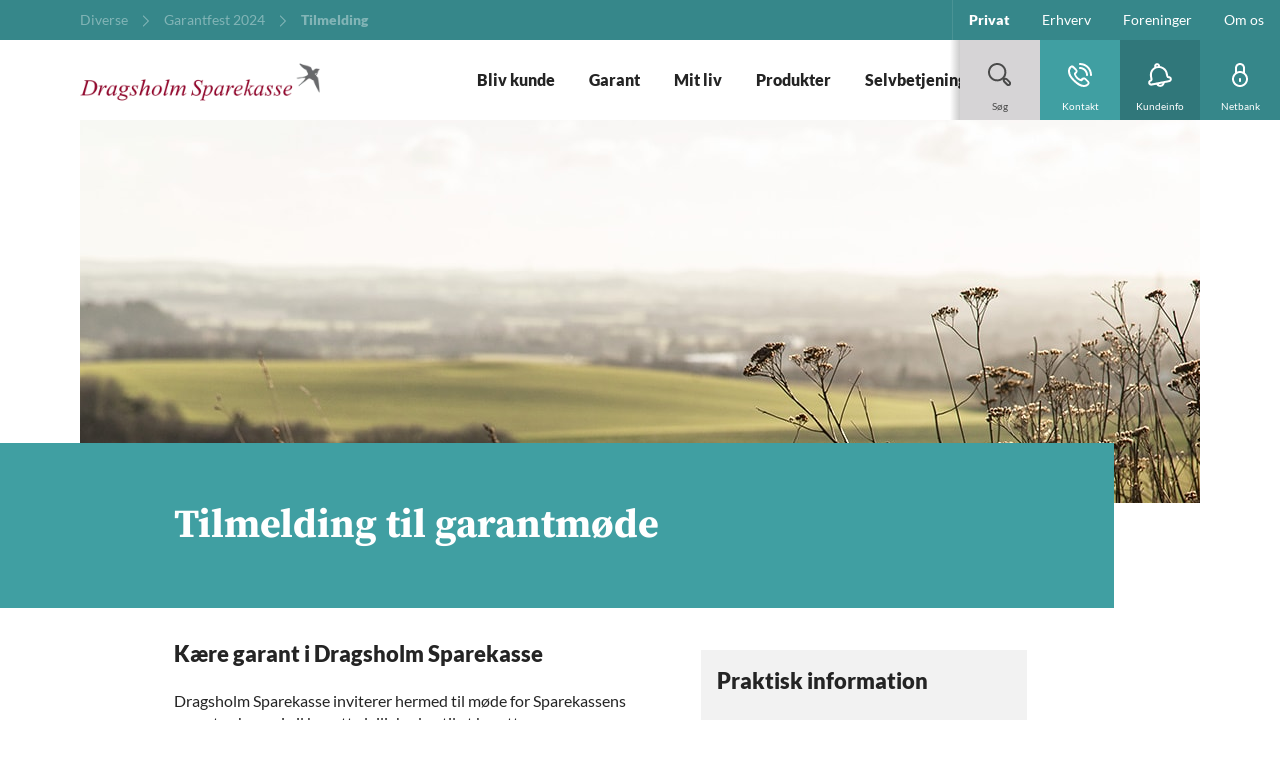

--- FILE ---
content_type: text/html; charset=utf-8
request_url: https://www.dragsholmsparekasse.dk/diverse/garantmoede-2024/tilmelding
body_size: 21257
content:


<!DOCTYPE html>
<html class="neos" lang="da">
<head>
    <meta charset="utf-8" />
    <meta http-equiv="X-UA-Compatible" content="IE=edge">
    <meta http-equiv="Content-type" content="text/html; charset=utf-8">
    <meta content="width=device-width, initial-scale=1.0" name="viewport" />
<script>	window.dataLayer=window.dataLayer || [];	window.dataLayer.push(		{"pageCategory":"none","event":"pageType"}	);</script>         <style>
.main-nav {
    a:focus, button:focus {
        background-color: initial !important;
        color: currentColor !important;
        outline: none !important;
        border: none !important;
    }
}
.main-nav .nav-expand-list__link:focus {
color: currentColor !important;
}
.search-overlay .search-field input:focus { outline: none!important; border: none!important; }
</style>


<!-- Google Tag Manager -->
<script>(function(w,d,s,l,i){w[l]=w[l]||[];w[l].push({'gtm.start':
new Date().getTime(),event:'gtm.js'});var f=d.getElementsByTagName(s)[0],
j=d.createElement(s),dl=l!='dataLayer'?'&l='+l:'';j.async=true;j.src=
'https://www.googletagmanager.com/gtm.js?id='+i+dl;f.parentNode.insertBefore(j,f);
})(window,document,'script','dataLayer','GTM-NX2WPKMZ');</script>
<!-- End Google Tag Manager -->
    <script type="text/javascript">
    var firstEventCaught = false;
    	window.addEventListener('CookieInformationConsentGiven', function (e) {
                if (!firstEventCaught) {
                   firstEventCaught = true;
                   console.log('Consent not given. first page event caught, reload aborted');
                   return;
                }

    		if (CookieInformation.getConsentGivenFor('cookie_cat_marketing')) {
    			try{DYO.ActiveConsent.updateConsentAcceptedStatus(true);}
    			catch{}
    			location.reload();
    		}
    	}, false);
    
</script>

    
    <link href="/dist/styles/themes/dragsholmsparekasse/css/versioned-asset-47746D41F82D830D1FFE22A263B7CD09.styles.oh.css" rel="stylesheet" charset="utf-8" />

        <title>Tilmelding garantm&#248;de | Dragsholm Sparekasse</title>    <meta name="description" content="K&#230;re garant i Dragsholm SparekasseDragsholm Sparekasse inviterer hermed til m&#248;de for Sparekassens garanter, hvor vi vil benytte lejligheden til at berette om Sparekassens ve og vel.Sparekassen vil s&#248;rge for, at vi alle f&#229;r noget godt at spise, med vin, &#248;l og vand til." />    <link rel="canonical" href="https://www.dragsholmsparekasse.dk/diverse/garantmoede-2024/tilmelding" />    <meta name="referrer" content="strict-origin-when-cross-origin" /><link rel="icon" type="image/png" href="/-/media/dragsholmsparekasse/billeder/logo-og-ikoner/dragsholmlogo---kun-fuglen.jpg?rev=549d43ac6a684aed8bf61004979944a0&amp;hash=E318B3B03154BFCBA3207F837779492D" sizes="16x16"><link rel="icon" type="image/png" href="/-/media/dragsholmsparekasse/billeder/logo-og-ikoner/dragsholmlogo---kun-fuglen.jpg?rev=549d43ac6a684aed8bf61004979944a0&amp;hash=E318B3B03154BFCBA3207F837779492D" sizes="32x32"><link rel="icon" type="image/png" href="/-/media/dragsholmsparekasse/billeder/logo-og-ikoner/dragsholmlogo---kun-fuglen.jpg?rev=549d43ac6a684aed8bf61004979944a0&amp;hash=E318B3B03154BFCBA3207F837779492D" sizes="96x96"><link rel="icon" type="image/png" href="/-/media/dragsholmsparekasse/billeder/logo-og-ikoner/dragsholmlogo---kun-fuglen.jpg?rev=549d43ac6a684aed8bf61004979944a0&amp;hash=E318B3B03154BFCBA3207F837779492D" sizes="160x160"><link rel="icon" type="image/png" href="/-/media/dragsholmsparekasse/billeder/logo-og-ikoner/dragsholmlogo---kun-fuglen.jpg?rev=549d43ac6a684aed8bf61004979944a0&amp;hash=E318B3B03154BFCBA3207F837779492D" sizes="196x196"><link rel="apple-touch-icon" sizes="57x57" href="/-/media/dragsholmsparekasse/billeder/logo-og-ikoner/dragsholmlogo---kun-fuglen.jpg?rev=549d43ac6a684aed8bf61004979944a0&amp;hash=E318B3B03154BFCBA3207F837779492D" /><link rel="apple-touch-icon" sizes="60x60" href="/-/media/dragsholmsparekasse/billeder/logo-og-ikoner/dragsholmlogo---kun-fuglen.jpg?rev=549d43ac6a684aed8bf61004979944a0&amp;hash=E318B3B03154BFCBA3207F837779492D" /><link rel="apple-touch-icon" sizes="72x72" href="/-/media/dragsholmsparekasse/billeder/logo-og-ikoner/dragsholmlogo---kun-fuglen.jpg?rev=549d43ac6a684aed8bf61004979944a0&amp;hash=E318B3B03154BFCBA3207F837779492D" /><link rel="apple-touch-icon" sizes="76x76" href="/-/media/dragsholmsparekasse/billeder/logo-og-ikoner/dragsholmlogo---kun-fuglen.jpg?rev=549d43ac6a684aed8bf61004979944a0&amp;hash=E318B3B03154BFCBA3207F837779492D" /><link rel="apple-touch-icon" sizes="114x114" href="/-/media/dragsholmsparekasse/billeder/logo-og-ikoner/dragsholmlogo---kun-fuglen.jpg?rev=549d43ac6a684aed8bf61004979944a0&amp;hash=E318B3B03154BFCBA3207F837779492D" /><link rel="apple-touch-icon" sizes="120x120" href="/-/media/dragsholmsparekasse/billeder/logo-og-ikoner/dragsholmlogo---kun-fuglen.jpg?rev=549d43ac6a684aed8bf61004979944a0&amp;hash=E318B3B03154BFCBA3207F837779492D" /><link rel="apple-touch-icon" sizes="144x144" href="/-/media/dragsholmsparekasse/billeder/logo-og-ikoner/dragsholmlogo---kun-fuglen.jpg?rev=549d43ac6a684aed8bf61004979944a0&amp;hash=E318B3B03154BFCBA3207F837779492D" /><link rel="apple-touch-icon" sizes="152x152" href="/-/media/dragsholmsparekasse/billeder/logo-og-ikoner/dragsholmlogo---kun-fuglen.jpg?rev=549d43ac6a684aed8bf61004979944a0&amp;hash=E318B3B03154BFCBA3207F837779492D" /><link rel="apple-touch-icon" sizes="180x180" href="/-/media/dragsholmsparekasse/billeder/logo-og-ikoner/dragsholmlogo---kun-fuglen.jpg?rev=549d43ac6a684aed8bf61004979944a0&amp;hash=E318B3B03154BFCBA3207F837779492D" /><link rel="icon" type="image/png" href="/-/media/dragsholmsparekasse/billeder/logo-og-ikoner/dragsholmlogo---kun-fuglen.jpg?rev=549d43ac6a684aed8bf61004979944a0&amp;hash=E318B3B03154BFCBA3207F837779492D" /><meta name="msapplication-TileImage" content="/-/media/dragsholmsparekasse/billeder/logo-og-ikoner/dragsholmlogo---kun-fuglen.jpg?rev=549d43ac6a684aed8bf61004979944a0&amp;hash=E318B3B03154BFCBA3207F837779492D" /><meta property="og:url" content="https://www.dragsholmsparekasse.dk/diverse/garantmoede-2024/tilmelding" />
<script type="application/ld+json" id="BreadcrumbList">{"itemListElement":[{"@type":"ListItem","position":0,"item":{"@id":"","name":"Diverse","image":null}},{"@type":"ListItem","position":1,"item":{"@id":"","name":"Garantfest 2024","image":null}},{"@type":"ListItem","position":2,"item":{"@id":"/diverse/garantmoede-2024/tilmelding","name":"Tilmelding","image":null}}],"@context":"http://schema.org","@type":"BreadcrumbList"}</script>
<script type="application/json" id="neos">{"pagemode":"","applicationInsights":{"enabled":true,"config":{"enableCorsCorrelation":true,"correlationHeaderDomains":["*.*.sdc.dk","*.*.sdc.eu"],"instrumentationKey":"9f055850-1fc2-4be2-bb51-7766b1609811","isCookieUseDisabled":true},"operationId":"98822ea66bf7c25dac8963e344ee700f","sdcSessionId":"y1a1ix"},"assets":{"spriteUrl":"/dist/styles/assets/svgsprite/versioned-asset-5081283DD71DE1A97DDBC9673D254502.icons.svg"},"app":{"modulePath":"/dist/js/","nameSpace":"SDCNEoS","clearingNumber":"0537","version":"151.0.0-rc.109_994108"},"api":{"cacheAdapter":"sessionStorage","cacheTimeoutDefault":300000,"cookieName":"sdc_token","cookieTimeout":300,"signing":{"baseUrl":"https://azure-sign-p1.sdc.dk"},"services":{"baseUrl":"https://api-proxy-neos.sdc.eu","subscriptionKey":"0515a3c47acc472ba340219c0a24628a","testEnvironmentSuffix":"","rsa":{"rsaPublicKey":"[base64]","publicKeyVersion":1}},"auth":{"baseUrl":"https://auth.sdc.dk","subscriptionKey":"","cookieName":"sdc_auth"}},"customerPreferenceDefaults":{"privateShowReconciliation":false,"businessShowReconciliation":true,"accountOverviewLayout":"card","shortcuts":["0774472844BF43EDB9355450BEE6E363","10511D230FA54A149961B69B60908D7D"]},"locale":{"language":"da","languageTag":"da-DK","countryCode":"DK"}}</script>
<script type="application/json" id="NavigationProps">{"path":"language-da|D566677482E94F5791C8F6AF60D81030|71E9BB988A904A06AA3606A4BB8F445E|5DD72DDE1E23424EB5BD8FDD24CC8BDA","segment":"A4524B9B49E1478FA29E73A0DDB0AB7E"}</script>
</head>
<body class="header-static ">
        <!-- Google Tag Manager (noscript) -->
<noscript><iframe src="https://www.googletagmanager.com/ns.html?id=GTM-NX2WPKMZ"
height="0" width="0" style="display:none;visibility:hidden"></iframe></noscript>
<!-- End Google Tag Manager (noscript) -->

    <div id="main-container">
        <header class="header-static">
            

            <div id="react_0HNIQ5J8PQCL1"><div class="main-nav"><a href="#main-content" class="main-nav__skip-link">Gå til hovedindholdet</a><nav class="main-nav-small"><div class="main-nav-small__topbar"><div class="main-nav-small__topbar-logo"><a href="/" title=""><img src="/-/media/dragsholmsparekasse/billeder/logo-og-ikoner/dragsholm_logo_aug2019.png?rev=7f88cfaa9b1e4cdb81379ca4e12c2f7e&amp;hash=D54D29ADB7BFB1D9ECAB91E428E36CCD" alt="" title=""/></a></div></div><nav class="breadcrumb nav-breadcrumb main-nav-small__breadcrumb" aria-label="breadcrumb" role="navigation"><div class="breadcrumb__inner"><ul class="breadcrumb-list"></ul></div></nav><div class="main-nav-small__actions-toggle"><div class="main-nav-small__actions"><ul class="nav-action-buttons-list main-nav-small__actions-buttons-list"><li><button class="nav-icon-btn action-btn--menu" type="button" title="Menu"><span class="nav-icon-btn__label">Menu</span><span class="nav-icon-btn__icon-1"><svg viewBox="0 0 32 32" class="icon icon_28_burger-menu" preserveAspectRatio="xMidYMid" focusable="false" data-testid="icon_28_burger-menu" role="img"><use xmlns:xlink="http://www.w3.org/1999/xlink" xlink:href="#icon_28_burger-menu"></use></svg></span><span class="nav-icon-btn__icon-2"><svg viewBox="0 0 32 32" class="icon icon_28_close" preserveAspectRatio="xMidYMid" focusable="false" data-testid="icon_28_close" role="img"><use xmlns:xlink="http://www.w3.org/1999/xlink" xlink:href="#icon_28_close"></use></svg></span></button></li><li class="nav-action-buttons-list__item nav-action-buttons-list__item--1"><button class="nav-icon-btn action-btn action-btn--1 nav-icon-btn--showLabel" type="button" tabindex="-1" title="Søg"><span class="nav-icon-btn__label">Søg</span><span class="nav-icon-btn__icon-1"><svg viewBox="0 0 32 32" class="icon icon_28_search" preserveAspectRatio="xMidYMid" focusable="false" data-testid="icon_28_search" role="img"><use xmlns:xlink="http://www.w3.org/1999/xlink" xlink:href="#icon_28_search"></use></svg></span><span class="nav-icon-btn__icon-2"><svg viewBox="0 0 32 32" class="icon icon_28_close" preserveAspectRatio="xMidYMid" focusable="false" data-testid="icon_28_close" role="img"><use xmlns:xlink="http://www.w3.org/1999/xlink" xlink:href="#icon_28_close"></use></svg></span></button><div class="nav-action-overlay-wrap"></div></li><li class="nav-action-buttons-list__item nav-action-buttons-list__item--2"><button class="nav-icon-btn action-btn action-btn--2 nav-icon-btn--showLabel" type="button" tabindex="-1" title="Kontakt"><span class="nav-icon-btn__label">Kontakt</span><span class="nav-icon-btn__icon-1"><svg viewBox="0 0 32 32" class="icon icon_28_phone" preserveAspectRatio="xMidYMid" focusable="false" data-testid="icon_28_phone" role="img"><use xmlns:xlink="http://www.w3.org/1999/xlink" xlink:href="#icon_28_phone"></use></svg></span><span class="nav-icon-btn__icon-2"><svg viewBox="0 0 32 32" class="icon icon_28_close" preserveAspectRatio="xMidYMid" focusable="false" data-testid="icon_28_close" role="img"><use xmlns:xlink="http://www.w3.org/1999/xlink" xlink:href="#icon_28_close"></use></svg></span></button><div class="nav-action-overlay-wrap"></div></li><li class="nav-action-buttons-list__item nav-action-buttons-list__item--3"><button class="nav-icon-btn action-btn action-btn--3 nav-icon-btn--showLabel" type="button" tabindex="-1" title="Kundeinfo"><span class="nav-icon-btn__label">Kundeinfo</span><span class="nav-icon-btn__icon-1"><svg viewBox="0 0 32 32" class="icon icon_28_bell" preserveAspectRatio="xMidYMid" focusable="false" data-testid="icon_28_bell" role="img"><use xmlns:xlink="http://www.w3.org/1999/xlink" xlink:href="#icon_28_bell"></use></svg></span><span class="nav-icon-btn__icon-2"><svg viewBox="0 0 32 32" class="icon icon_28_close" preserveAspectRatio="xMidYMid" focusable="false" data-testid="icon_28_close" role="img"><use xmlns:xlink="http://www.w3.org/1999/xlink" xlink:href="#icon_28_close"></use></svg></span></button></li><li class="nav-action-buttons-list__item nav-action-buttons-list__item--4"><button class="nav-icon-btn action-btn action-btn--4 nav-icon-btn--showLabel" type="button" tabindex="-1" title="Netbank"><span class="nav-icon-btn__label">Netbank</span><span class="nav-icon-btn__icon-1"><svg viewBox="0 0 32 32" class="icon icon_28_lock-closed" preserveAspectRatio="xMidYMid" focusable="false" data-testid="icon_28_lock-closed" role="img"><use xmlns:xlink="http://www.w3.org/1999/xlink" xlink:href="#icon_28_lock-closed"></use></svg></span><span class="nav-icon-btn__icon-2"><svg viewBox="0 0 32 32" class="icon icon_28_close" preserveAspectRatio="xMidYMid" focusable="false" data-testid="icon_28_close" role="img"><use xmlns:xlink="http://www.w3.org/1999/xlink" xlink:href="#icon_28_close"></use></svg></span></button></li></ul></div></div><div class="main-nav-small-menu"><div class="main-nav-small-menu__inner"><ul class="nav-expand-list main-nav-small__expand-list"><li class="nav-expand-list__item level-0"><button type="button" class="nav-expand-list__link" aria-expanded="false">Bliv kunde<span class="nav-expand-list__item-indicator"><svg viewBox="0 0 32 32" class="icon icon_16_arrow-down" preserveAspectRatio="xMidYMid" focusable="false" data-testid="icon_16_arrow-down" role="img"><use xmlns:xlink="http://www.w3.org/1999/xlink" xlink:href="#icon_16_arrow-down"></use></svg></span></button><div aria-hidden="true" class="rah-static rah-static--height-zero " style="height:0;overflow:hidden"><div><ul class="nav-expand-list"><li class="nav-expand-list__item level-1"><a class="nav-expand-list__link" href="/privat/bliv-kunde/bliv-kunde-i-dragsholm-sparekasse">Bliv kunde i Dragsholm Sparekasse</a></li><li class="nav-expand-list__item level-1"><a class="nav-expand-list__link" href="/privat/bliv-kunde/hvad-skal-vi-bruge">Hvad skal vi bruge?</a></li><li class="nav-expand-list__item level-1"><a class="nav-expand-list__link" href="/privat/bliv-kunde/adgang-til-skattemappen">Adgang til skattemappen</a></li></ul></div></div></li><li class="nav-expand-list__item level-0"><a class="nav-expand-list__link" href="/privat/garant">Garant</a></li><li class="nav-expand-list__item level-0"><button type="button" class="nav-expand-list__link" aria-expanded="false">Mit liv<span class="nav-expand-list__item-indicator"><svg viewBox="0 0 32 32" class="icon icon_16_arrow-down" preserveAspectRatio="xMidYMid" focusable="false" data-testid="icon_16_arrow-down" role="img"><use xmlns:xlink="http://www.w3.org/1999/xlink" xlink:href="#icon_16_arrow-down"></use></svg></span></button><div aria-hidden="true" class="rah-static rah-static--height-zero " style="height:0;overflow:hidden"><div><ul class="nav-expand-list"><li class="nav-expand-list__item level-1"><button type="button" class="nav-expand-list__link" aria-expanded="false">Arbejdsliv<span class="nav-expand-list__item-indicator"><svg viewBox="0 0 32 32" class="icon icon_16_arrow-down" preserveAspectRatio="xMidYMid" focusable="false" data-testid="icon_16_arrow-down" role="img"><use xmlns:xlink="http://www.w3.org/1999/xlink" xlink:href="#icon_16_arrow-down"></use></svg></span></button><div aria-hidden="true" class="rah-static rah-static--height-zero " style="height:0;overflow:hidden"><div><ul class="nav-expand-list"><li class="nav-expand-list__item level-2"><a class="nav-expand-list__link" href="/privat/mit-liv/arbejdsliv/frste-job">Første job</a></li><li class="nav-expand-list__item level-2"><a class="nav-expand-list__link" href="/privat/mit-liv/arbejdsliv/miste-job">Miste job</a></li><li class="nav-expand-list__item level-2"><a class="nav-expand-list__link" href="/privat/mit-liv/arbejdsliv/naar-du-skal-paa-pension">Når du skal på pension</a></li></ul></div></div></li><li class="nav-expand-list__item level-1"><a class="nav-expand-list__link" href="/privat/mit-liv/familie">Familie</a></li><li class="nav-expand-list__item level-1"><button type="button" class="nav-expand-list__link" aria-expanded="false">Senior<span class="nav-expand-list__item-indicator"><svg viewBox="0 0 32 32" class="icon icon_16_arrow-down" preserveAspectRatio="xMidYMid" focusable="false" data-testid="icon_16_arrow-down" role="img"><use xmlns:xlink="http://www.w3.org/1999/xlink" xlink:href="#icon_16_arrow-down"></use></svg></span></button><div aria-hidden="true" class="rah-static rah-static--height-zero " style="height:0;overflow:hidden"><div><ul class="nav-expand-list"><li class="nav-expand-list__item level-2"><a class="nav-expand-list__link" href="/privat/mit-liv/arbejdsliv/naar-du-skal-paa-pension" target="_blank">Når du skal på pension</a></li><li class="nav-expand-list__item level-2"><a class="nav-expand-list__link" href="/privat/mit-liv/senior/offentlige-ydelser">Offentlige ydelser</a></li></ul></div></div></li><li class="nav-expand-list__item level-1"><button type="button" class="nav-expand-list__link" aria-expanded="false">Ung<span class="nav-expand-list__item-indicator"><svg viewBox="0 0 32 32" class="icon icon_16_arrow-down" preserveAspectRatio="xMidYMid" focusable="false" data-testid="icon_16_arrow-down" role="img"><use xmlns:xlink="http://www.w3.org/1999/xlink" xlink:href="#icon_16_arrow-down"></use></svg></span></button><div aria-hidden="true" class="rah-static rah-static--height-zero " style="height:0;overflow:hidden"><div><ul class="nav-expand-list"><li class="nav-expand-list__item level-2"><a class="nav-expand-list__link" href="/privat/mit-liv/ung/18-aar---hvad-sker-der-nu">18 år - hvad sker der nu?</a></li><li class="nav-expand-list__item level-2"><a class="nav-expand-list__link" href="/privat/mit-liv/ung/studere">Studere</a></li></ul></div></div></li><li class="nav-expand-list__item level-1"><a class="nav-expand-list__link" href="/privat/mit-liv/din-sikkerhed">Din sikkerhed</a></li></ul></div></div></li><li class="nav-expand-list__item level-0"><button type="button" class="nav-expand-list__link" aria-expanded="false">Produkter<span class="nav-expand-list__item-indicator"><svg viewBox="0 0 32 32" class="icon icon_16_arrow-down" preserveAspectRatio="xMidYMid" focusable="false" data-testid="icon_16_arrow-down" role="img"><use xmlns:xlink="http://www.w3.org/1999/xlink" xlink:href="#icon_16_arrow-down"></use></svg></span></button><div aria-hidden="true" class="rah-static rah-static--height-zero " style="height:0;overflow:hidden"><div><ul class="nav-expand-list"><li class="nav-expand-list__item level-1"><button type="button" class="nav-expand-list__link" aria-expanded="false">Forsikring<span class="nav-expand-list__item-indicator"><svg viewBox="0 0 32 32" class="icon icon_16_arrow-down" preserveAspectRatio="xMidYMid" focusable="false" data-testid="icon_16_arrow-down" role="img"><use xmlns:xlink="http://www.w3.org/1999/xlink" xlink:href="#icon_16_arrow-down"></use></svg></span></button><div aria-hidden="true" class="rah-static rah-static--height-zero " style="height:0;overflow:hidden"><div><ul class="nav-expand-list"><li class="nav-expand-list__item level-2"><a class="nav-expand-list__link" href="/privat/produkter/forsikring/personforsikring">Personforsikring (Nærpension)</a></li><li class="nav-expand-list__item level-2"><a class="nav-expand-list__link" href="/privat/produkter/forsikring/skadeforsikring">Skadesforsikring (Privatsikring)</a></li></ul></div></div></li><li class="nav-expand-list__item level-1"><button type="button" class="nav-expand-list__link" aria-expanded="false">Billån<span class="nav-expand-list__item-indicator"><svg viewBox="0 0 32 32" class="icon icon_16_arrow-down" preserveAspectRatio="xMidYMid" focusable="false" data-testid="icon_16_arrow-down" role="img"><use xmlns:xlink="http://www.w3.org/1999/xlink" xlink:href="#icon_16_arrow-down"></use></svg></span></button><div aria-hidden="true" class="rah-static rah-static--height-zero " style="height:0;overflow:hidden"><div><ul class="nav-expand-list"><li class="nav-expand-list__item level-2"><a class="nav-expand-list__link" href="/privat/produkter/billaan/billaan">Billån</a></li><li class="nav-expand-list__item level-2"><a class="nav-expand-list__link" href="/privat/produkter/billaan/el-hybrid-billaan">Billån til el- eller plugin hybrid</a></li></ul></div></div></li><li class="nav-expand-list__item level-1"><button type="button" class="nav-expand-list__link" aria-expanded="false">Bolig<span class="nav-expand-list__item-indicator"><svg viewBox="0 0 32 32" class="icon icon_16_arrow-down" preserveAspectRatio="xMidYMid" focusable="false" data-testid="icon_16_arrow-down" role="img"><use xmlns:xlink="http://www.w3.org/1999/xlink" xlink:href="#icon_16_arrow-down"></use></svg></span></button><div aria-hidden="true" class="rah-static rah-static--height-zero " style="height:0;overflow:hidden"><div><ul class="nav-expand-list"><li class="nav-expand-list__item level-2"><a class="nav-expand-list__link" href="/privat/produkter/bolig/bolig">Bolig</a></li><li class="nav-expand-list__item level-2"><a class="nav-expand-list__link" href="/privat/produkter/bolig/boliglaan">Boliglån</a></li><li class="nav-expand-list__item level-2"><a class="nav-expand-list__link" href="/privat/produkter/bolig/realkreditlaan">Realkreditlån</a></li><li class="nav-expand-list__item level-2"><a class="nav-expand-list__link" href="/privat/produkter/bolig/vedligeholdelsesplan">Vedligeholdelsesplan</a></li><li class="nav-expand-list__item level-2"><a class="nav-expand-list__link" href="/privat/produkter/bolig/energitjek">Energi- og Klimatjek</a></li><li class="nav-expand-list__item level-2"><a class="nav-expand-list__link" href="/privat/produkter/bolig/energiberegner">Energiberegner</a></li></ul></div></div></li><li class="nav-expand-list__item level-1"><button type="button" class="nav-expand-list__link" aria-expanded="false">Investering<span class="nav-expand-list__item-indicator"><svg viewBox="0 0 32 32" class="icon icon_16_arrow-down" preserveAspectRatio="xMidYMid" focusable="false" data-testid="icon_16_arrow-down" role="img"><use xmlns:xlink="http://www.w3.org/1999/xlink" xlink:href="#icon_16_arrow-down"></use></svg></span></button><div aria-hidden="true" class="rah-static rah-static--height-zero " style="height:0;overflow:hidden"><div><ul class="nav-expand-list"><li class="nav-expand-list__item level-2"><a class="nav-expand-list__link" href="/privat/produkter/investering/investering-er-for-alle">Investering er for alle</a></li></ul></div></div></li><li class="nav-expand-list__item level-1"><a class="nav-expand-list__link" href="/privat/produkter/konti">Konti</a></li><li class="nav-expand-list__item level-1"><button type="button" class="nav-expand-list__link" aria-expanded="false">Kort<span class="nav-expand-list__item-indicator"><svg viewBox="0 0 32 32" class="icon icon_16_arrow-down" preserveAspectRatio="xMidYMid" focusable="false" data-testid="icon_16_arrow-down" role="img"><use xmlns:xlink="http://www.w3.org/1999/xlink" xlink:href="#icon_16_arrow-down"></use></svg></span></button><div aria-hidden="true" class="rah-static rah-static--height-zero " style="height:0;overflow:hidden"><div><ul class="nav-expand-list"><li class="nav-expand-list__item level-2"><a class="nav-expand-list__link" href="/privat/produkter/kort/hvilket-kort">Hvilket betalingskort skal jeg vælge?</a></li><li class="nav-expand-list__item level-2"><a class="nav-expand-list__link" href="/privat/produkter/kort/indsigelse-ved-kortmisbrug">Indsigelse ved kortmisbrug</a></li><li class="nav-expand-list__item level-2"><a class="nav-expand-list__link" href="/privat/produkter/kort/sikker-nethandel-med-personlig-kode-eller-mitid">Sikker nethandel</a></li></ul></div></div></li><li class="nav-expand-list__item level-1"><button type="button" class="nav-expand-list__link" aria-expanded="false">Kredit<span class="nav-expand-list__item-indicator"><svg viewBox="0 0 32 32" class="icon icon_16_arrow-down" preserveAspectRatio="xMidYMid" focusable="false" data-testid="icon_16_arrow-down" role="img"><use xmlns:xlink="http://www.w3.org/1999/xlink" xlink:href="#icon_16_arrow-down"></use></svg></span></button><div aria-hidden="true" class="rah-static rah-static--height-zero " style="height:0;overflow:hidden"><div><ul class="nav-expand-list"><li class="nav-expand-list__item level-2"><a class="nav-expand-list__link" href="/privat/produkter/laan-og-kredit/kreditter-og-forbrugslaan">Kreditter og forbrugslån</a></li></ul></div></div></li><li class="nav-expand-list__item level-1"><a class="nav-expand-list__link" href="/privat/produkter/pension">Pension</a></li></ul></div></div></li><li class="nav-expand-list__item level-0"><button type="button" class="nav-expand-list__link" aria-expanded="false">Selvbetjening<span class="nav-expand-list__item-indicator"><svg viewBox="0 0 32 32" class="icon icon_16_arrow-down" preserveAspectRatio="xMidYMid" focusable="false" data-testid="icon_16_arrow-down" role="img"><use xmlns:xlink="http://www.w3.org/1999/xlink" xlink:href="#icon_16_arrow-down"></use></svg></span></button><div aria-hidden="true" class="rah-static rah-static--height-zero " style="height:0;overflow:hidden"><div><ul class="nav-expand-list"><li class="nav-expand-list__item level-1"><button type="button" class="nav-expand-list__link" aria-expanded="false">Betalingskort<span class="nav-expand-list__item-indicator"><svg viewBox="0 0 32 32" class="icon icon_16_arrow-down" preserveAspectRatio="xMidYMid" focusable="false" data-testid="icon_16_arrow-down" role="img"><use xmlns:xlink="http://www.w3.org/1999/xlink" xlink:href="#icon_16_arrow-down"></use></svg></span></button><div aria-hidden="true" class="rah-static rah-static--height-zero " style="height:0;overflow:hidden"><div><ul class="nav-expand-list"><li class="nav-expand-list__item level-2"><a class="nav-expand-list__link" href="/privat/selvbetjening/betalingskort/find-kortdetajler">Find kortdetaljer</a></li><li class="nav-expand-list__item level-2"><a class="nav-expand-list__link" href="/privat/selvbetjening/betalingskort/find-pinkode">Find din pinkode i net- og mobilbank</a></li><li class="nav-expand-list__item level-2"><a class="nav-expand-list__link" href="/privat/selvbetjening/betalingskort/beloebsgraenser">Beløbsgrænser og kreditmaksimum</a></li><li class="nav-expand-list__item level-2"><a class="nav-expand-list__link" href="/privat/selvbetjening/betalingskort/spaer-betalingskort">Spær betalingskort</a></li></ul></div></div></li><li class="nav-expand-list__item level-1"><button type="button" class="nav-expand-list__link" aria-expanded="false">Mobilbetaling<span class="nav-expand-list__item-indicator"><svg viewBox="0 0 32 32" class="icon icon_16_arrow-down" preserveAspectRatio="xMidYMid" focusable="false" data-testid="icon_16_arrow-down" role="img"><use xmlns:xlink="http://www.w3.org/1999/xlink" xlink:href="#icon_16_arrow-down"></use></svg></span></button><div aria-hidden="true" class="rah-static rah-static--height-zero " style="height:0;overflow:hidden"><div><ul class="nav-expand-list"><li class="nav-expand-list__item level-2"><a class="nav-expand-list__link" href="/privat/selvbetjening/mobilbetaling/apple-pay">Apple Pay</a></li><li class="nav-expand-list__item level-2"><a class="nav-expand-list__link" href="/privat/selvbetjening/mobilbetaling/click-to-pay">Click to Pay</a></li><li class="nav-expand-list__item level-2"><a class="nav-expand-list__link" href="/privat/selvbetjening/mobilbetaling/fitbit-pay">Fitbit Pay</a></li><li class="nav-expand-list__item level-2"><a class="nav-expand-list__link" href="/privat/selvbetjening/mobilbetaling/garmin-pay">Garmin Pay</a></li><li class="nav-expand-list__item level-2"><a class="nav-expand-list__link" href="/privat/selvbetjening/mobilbetaling/google-pay">Google Pay</a></li><li class="nav-expand-list__item level-2"><a class="nav-expand-list__link" href="/privat/selvbetjening/mobilbetaling/mobilbank">Mobilbank</a></li><li class="nav-expand-list__item level-2"><a class="nav-expand-list__link" href="/privat/selvbetjening/mobilbetaling/mobilepay">MobilePay</a></li></ul></div></div></li><li class="nav-expand-list__item level-1"><a class="nav-expand-list__link" href="/privat/selvbetjening/mitid">MitID</a></li><li class="nav-expand-list__item level-1"><a class="nav-expand-list__link" href="/privat/selvbetjening/beskedservice">Beskedservice</a></li><li class="nav-expand-list__item level-1"><a class="nav-expand-list__link" href="/privat/selvbetjening/netbank">Netbank</a></li><li class="nav-expand-list__item level-1"><a class="nav-expand-list__link" href="/privat/selvbetjening/mine-penge">Mine Penge App</a></li><li class="nav-expand-list__item level-1"><a class="nav-expand-list__link" href="/privat/selvbetjening/overforsel---udland">Overførsel - Udland</a></li><li class="nav-expand-list__item level-1"><a class="nav-expand-list__link" href="/privat/selvbetjening/overforsel---tidsfrister">Overførsel - Tidsfrister</a></li><li class="nav-expand-list__item level-1"><a class="nav-expand-list__link" href="/privat/selvbetjening/pengeautomater">Pengeautomat</a></li><li class="nav-expand-list__item level-1"><a class="nav-expand-list__link" href="/privat/selvbetjening/valuta">Valuta bestilling</a></li></ul></div></div></li><li class="nav-expand-list__item level-0"><button type="button" class="nav-expand-list__link" aria-expanded="false">Ung<span class="nav-expand-list__item-indicator"><svg viewBox="0 0 32 32" class="icon icon_16_arrow-down" preserveAspectRatio="xMidYMid" focusable="false" data-testid="icon_16_arrow-down" role="img"><use xmlns:xlink="http://www.w3.org/1999/xlink" xlink:href="#icon_16_arrow-down"></use></svg></span></button><div aria-hidden="true" class="rah-static rah-static--height-zero " style="height:0;overflow:hidden"><div><ul class="nav-expand-list"><li class="nav-expand-list__item level-1"><a class="nav-expand-list__link" href="/privat/ung/eventyr">Eventyrkonto</a></li><li class="nav-expand-list__item level-1"><a class="nav-expand-list__link" href="/privat/ung/max17">MAX17 konto</a></li><li class="nav-expand-list__item level-1"><a class="nav-expand-list__link" href="/privat/ung/max28">MAX28 konto</a></li><li class="nav-expand-list__item level-1"><a class="nav-expand-list__link" href="/privat/ung/kollegie---bispebjerg">Bispebjerg kollegiet</a></li></ul></div></div></li></ul><div class="main-nav-small__secondary"><ul class="nav-expand-list"><li class="nav-expand-dropdown__item level-2"><div class="nav-expand-dropdown"></div></li></ul></div></div></div></nav><nav class="main-nav-medium"><div class="main-nav-medium__inner navigation-sticky navigation-hidable"><nav class="nav-secondary-bar" aria-label="Secondary navigation"><nav class="breadcrumb nav-breadcrumb undefined" aria-label="breadcrumb" role="navigation"><div class="breadcrumb__inner"><ul class="breadcrumb-list"></ul></div></nav><div class="nav-secondary-menu"><ul class="nav-secondary-menu__list"><li class="nav-secondary-menu__list-item"><a href="/privat" class="nav-secondary-menu__link"><span>Privat</span></a></li><li class="nav-secondary-menu__list-item"><a href="/erhverv" class="nav-secondary-menu__link"><span>Erhverv</span></a></li><li class="nav-secondary-menu__list-item"><a href="/foreninger" class="nav-secondary-menu__link"><span>Foreninger</span></a></li><li class="nav-secondary-menu__list-item"><a href="/om-os" class="nav-secondary-menu__link"><span>Om os</span></a></li></ul></div></nav><div class="main-nav-medium__bar"><div class="main-nav-medium__logo"><a href="/" title=""><img src="/-/media/dragsholmsparekasse/billeder/logo-og-ikoner/dragsholm_logo_aug2019.png?rev=7f88cfaa9b1e4cdb81379ca4e12c2f7e&amp;hash=D54D29ADB7BFB1D9ECAB91E428E36CCD" alt="" title=""/></a></div></div><ul class="nav-action-buttons-list main-nav-medium__actions-buttons-list"><li class="nav-action-buttons-list__item nav-action-buttons-list__item--1"><button class="nav-icon-btn action-btn action-btn--1 nav-icon-btn--showLabel" type="button" title="Søg"><span class="nav-icon-btn__label">Søg</span><span class="nav-icon-btn__icon-1"><svg viewBox="0 0 32 32" class="icon icon_28_search" preserveAspectRatio="xMidYMid" focusable="false" data-testid="icon_28_search" role="img"><use xmlns:xlink="http://www.w3.org/1999/xlink" xlink:href="#icon_28_search"></use></svg></span><span class="nav-icon-btn__icon-2"><svg viewBox="0 0 32 32" class="icon icon_28_close" preserveAspectRatio="xMidYMid" focusable="false" data-testid="icon_28_close" role="img"><use xmlns:xlink="http://www.w3.org/1999/xlink" xlink:href="#icon_28_close"></use></svg></span></button><div class="nav-action-overlay-wrap"></div></li><li class="nav-action-buttons-list__item nav-action-buttons-list__item--2"><button class="nav-icon-btn action-btn action-btn--2 nav-icon-btn--showLabel" type="button" title="Kontakt"><span class="nav-icon-btn__label">Kontakt</span><span class="nav-icon-btn__icon-1"><svg viewBox="0 0 32 32" class="icon icon_28_phone" preserveAspectRatio="xMidYMid" focusable="false" data-testid="icon_28_phone" role="img"><use xmlns:xlink="http://www.w3.org/1999/xlink" xlink:href="#icon_28_phone"></use></svg></span><span class="nav-icon-btn__icon-2"><svg viewBox="0 0 32 32" class="icon icon_28_close" preserveAspectRatio="xMidYMid" focusable="false" data-testid="icon_28_close" role="img"><use xmlns:xlink="http://www.w3.org/1999/xlink" xlink:href="#icon_28_close"></use></svg></span></button><div class="nav-action-overlay-wrap"></div></li><li class="nav-action-buttons-list__item nav-action-buttons-list__item--3"><button class="nav-icon-btn action-btn action-btn--3 nav-icon-btn--showLabel" type="button" title="Kundeinfo"><span class="nav-icon-btn__label">Kundeinfo</span><span class="nav-icon-btn__icon-1"><svg viewBox="0 0 32 32" class="icon icon_28_bell" preserveAspectRatio="xMidYMid" focusable="false" data-testid="icon_28_bell" role="img"><use xmlns:xlink="http://www.w3.org/1999/xlink" xlink:href="#icon_28_bell"></use></svg></span><span class="nav-icon-btn__icon-2"><svg viewBox="0 0 32 32" class="icon icon_28_close" preserveAspectRatio="xMidYMid" focusable="false" data-testid="icon_28_close" role="img"><use xmlns:xlink="http://www.w3.org/1999/xlink" xlink:href="#icon_28_close"></use></svg></span></button></li><li class="nav-action-buttons-list__item nav-action-buttons-list__item--4"><button class="nav-icon-btn action-btn action-btn--4 nav-icon-btn--showLabel" type="button" title="Netbank"><span class="nav-icon-btn__label">Netbank</span><span class="nav-icon-btn__icon-1"><svg viewBox="0 0 32 32" class="icon icon_28_lock-closed" preserveAspectRatio="xMidYMid" focusable="false" data-testid="icon_28_lock-closed" role="img"><use xmlns:xlink="http://www.w3.org/1999/xlink" xlink:href="#icon_28_lock-closed"></use></svg></span><span class="nav-icon-btn__icon-2"><svg viewBox="0 0 32 32" class="icon icon_28_close" preserveAspectRatio="xMidYMid" focusable="false" data-testid="icon_28_close" role="img"><use xmlns:xlink="http://www.w3.org/1999/xlink" xlink:href="#icon_28_close"></use></svg></span></button></li><li><button class="nav-icon-btn action-btn--menu" type="button" aria-haspopup="true" aria-expanded="false" title="Menu"><span class="nav-icon-btn__label">Menu</span><span class="nav-icon-btn__icon-1"><svg viewBox="0 0 32 32" class="icon icon_28_burger-menu" preserveAspectRatio="xMidYMid" focusable="false" data-testid="icon_28_burger-menu" role="img"><use xmlns:xlink="http://www.w3.org/1999/xlink" xlink:href="#icon_28_burger-menu"></use></svg></span><span class="nav-icon-btn__icon-2"><svg viewBox="0 0 32 32" class="icon icon_28_close" preserveAspectRatio="xMidYMid" focusable="false" data-testid="icon_28_close" role="img"><use xmlns:xlink="http://www.w3.org/1999/xlink" xlink:href="#icon_28_close"></use></svg></span></button></li></ul></div><nav aria-label="Primary navigation" class="main-nav-medium__overlay"><div class="main-nav-medium__overlay-inner"><ul class="nav-expand-list"><li class="nav-expand-list__item level-0"><button type="button" class="nav-expand-list__link" aria-expanded="false">Bliv kunde<span class="nav-expand-list__item-indicator"><svg viewBox="0 0 32 32" class="icon icon_16_arrow-down" preserveAspectRatio="xMidYMid" focusable="false" data-testid="icon_16_arrow-down" role="img"><use xmlns:xlink="http://www.w3.org/1999/xlink" xlink:href="#icon_16_arrow-down"></use></svg></span></button><div aria-hidden="true" class="rah-static rah-static--height-zero " style="height:0;overflow:hidden"><div><ul class="nav-expand-list"><li class="nav-expand-list__item level-1"><a class="nav-expand-list__link" href="/privat/bliv-kunde/bliv-kunde-i-dragsholm-sparekasse">Bliv kunde i Dragsholm Sparekasse</a></li><li class="nav-expand-list__item level-1"><a class="nav-expand-list__link" href="/privat/bliv-kunde/hvad-skal-vi-bruge">Hvad skal vi bruge?</a></li><li class="nav-expand-list__item level-1"><a class="nav-expand-list__link" href="/privat/bliv-kunde/adgang-til-skattemappen">Adgang til skattemappen</a></li></ul></div></div></li><li class="nav-expand-list__item level-0"><a class="nav-expand-list__link" href="/privat/garant">Garant</a></li><li class="nav-expand-list__item level-0"><button type="button" class="nav-expand-list__link" aria-expanded="false">Mit liv<span class="nav-expand-list__item-indicator"><svg viewBox="0 0 32 32" class="icon icon_16_arrow-down" preserveAspectRatio="xMidYMid" focusable="false" data-testid="icon_16_arrow-down" role="img"><use xmlns:xlink="http://www.w3.org/1999/xlink" xlink:href="#icon_16_arrow-down"></use></svg></span></button><div aria-hidden="true" class="rah-static rah-static--height-zero " style="height:0;overflow:hidden"><div><ul class="nav-expand-list"><li class="nav-expand-list__item level-1"><button type="button" class="nav-expand-list__link" aria-expanded="false">Arbejdsliv<span class="nav-expand-list__item-indicator"><svg viewBox="0 0 32 32" class="icon icon_16_arrow-down" preserveAspectRatio="xMidYMid" focusable="false" data-testid="icon_16_arrow-down" role="img"><use xmlns:xlink="http://www.w3.org/1999/xlink" xlink:href="#icon_16_arrow-down"></use></svg></span></button><div aria-hidden="true" class="rah-static rah-static--height-zero " style="height:0;overflow:hidden"><div><ul class="nav-expand-list"><li class="nav-expand-list__item level-2"><a class="nav-expand-list__link" href="/privat/mit-liv/arbejdsliv/frste-job">Første job</a></li><li class="nav-expand-list__item level-2"><a class="nav-expand-list__link" href="/privat/mit-liv/arbejdsliv/miste-job">Miste job</a></li><li class="nav-expand-list__item level-2"><a class="nav-expand-list__link" href="/privat/mit-liv/arbejdsliv/naar-du-skal-paa-pension">Når du skal på pension</a></li></ul></div></div></li><li class="nav-expand-list__item level-1"><a class="nav-expand-list__link" href="/privat/mit-liv/familie">Familie</a></li><li class="nav-expand-list__item level-1"><button type="button" class="nav-expand-list__link" aria-expanded="false">Senior<span class="nav-expand-list__item-indicator"><svg viewBox="0 0 32 32" class="icon icon_16_arrow-down" preserveAspectRatio="xMidYMid" focusable="false" data-testid="icon_16_arrow-down" role="img"><use xmlns:xlink="http://www.w3.org/1999/xlink" xlink:href="#icon_16_arrow-down"></use></svg></span></button><div aria-hidden="true" class="rah-static rah-static--height-zero " style="height:0;overflow:hidden"><div><ul class="nav-expand-list"><li class="nav-expand-list__item level-2"><a class="nav-expand-list__link" href="/privat/mit-liv/arbejdsliv/naar-du-skal-paa-pension" target="_blank">Når du skal på pension</a></li><li class="nav-expand-list__item level-2"><a class="nav-expand-list__link" href="/privat/mit-liv/senior/offentlige-ydelser">Offentlige ydelser</a></li></ul></div></div></li><li class="nav-expand-list__item level-1"><button type="button" class="nav-expand-list__link" aria-expanded="false">Ung<span class="nav-expand-list__item-indicator"><svg viewBox="0 0 32 32" class="icon icon_16_arrow-down" preserveAspectRatio="xMidYMid" focusable="false" data-testid="icon_16_arrow-down" role="img"><use xmlns:xlink="http://www.w3.org/1999/xlink" xlink:href="#icon_16_arrow-down"></use></svg></span></button><div aria-hidden="true" class="rah-static rah-static--height-zero " style="height:0;overflow:hidden"><div><ul class="nav-expand-list"><li class="nav-expand-list__item level-2"><a class="nav-expand-list__link" href="/privat/mit-liv/ung/18-aar---hvad-sker-der-nu">18 år - hvad sker der nu?</a></li><li class="nav-expand-list__item level-2"><a class="nav-expand-list__link" href="/privat/mit-liv/ung/studere">Studere</a></li></ul></div></div></li><li class="nav-expand-list__item level-1"><a class="nav-expand-list__link" href="/privat/mit-liv/din-sikkerhed">Din sikkerhed</a></li></ul></div></div></li><li class="nav-expand-list__item level-0"><button type="button" class="nav-expand-list__link" aria-expanded="false">Produkter<span class="nav-expand-list__item-indicator"><svg viewBox="0 0 32 32" class="icon icon_16_arrow-down" preserveAspectRatio="xMidYMid" focusable="false" data-testid="icon_16_arrow-down" role="img"><use xmlns:xlink="http://www.w3.org/1999/xlink" xlink:href="#icon_16_arrow-down"></use></svg></span></button><div aria-hidden="true" class="rah-static rah-static--height-zero " style="height:0;overflow:hidden"><div><ul class="nav-expand-list"><li class="nav-expand-list__item level-1"><button type="button" class="nav-expand-list__link" aria-expanded="false">Forsikring<span class="nav-expand-list__item-indicator"><svg viewBox="0 0 32 32" class="icon icon_16_arrow-down" preserveAspectRatio="xMidYMid" focusable="false" data-testid="icon_16_arrow-down" role="img"><use xmlns:xlink="http://www.w3.org/1999/xlink" xlink:href="#icon_16_arrow-down"></use></svg></span></button><div aria-hidden="true" class="rah-static rah-static--height-zero " style="height:0;overflow:hidden"><div><ul class="nav-expand-list"><li class="nav-expand-list__item level-2"><a class="nav-expand-list__link" href="/privat/produkter/forsikring/personforsikring">Personforsikring (Nærpension)</a></li><li class="nav-expand-list__item level-2"><a class="nav-expand-list__link" href="/privat/produkter/forsikring/skadeforsikring">Skadesforsikring (Privatsikring)</a></li></ul></div></div></li><li class="nav-expand-list__item level-1"><button type="button" class="nav-expand-list__link" aria-expanded="false">Billån<span class="nav-expand-list__item-indicator"><svg viewBox="0 0 32 32" class="icon icon_16_arrow-down" preserveAspectRatio="xMidYMid" focusable="false" data-testid="icon_16_arrow-down" role="img"><use xmlns:xlink="http://www.w3.org/1999/xlink" xlink:href="#icon_16_arrow-down"></use></svg></span></button><div aria-hidden="true" class="rah-static rah-static--height-zero " style="height:0;overflow:hidden"><div><ul class="nav-expand-list"><li class="nav-expand-list__item level-2"><a class="nav-expand-list__link" href="/privat/produkter/billaan/billaan">Billån</a></li><li class="nav-expand-list__item level-2"><a class="nav-expand-list__link" href="/privat/produkter/billaan/el-hybrid-billaan">Billån til el- eller plugin hybrid</a></li></ul></div></div></li><li class="nav-expand-list__item level-1"><button type="button" class="nav-expand-list__link" aria-expanded="false">Bolig<span class="nav-expand-list__item-indicator"><svg viewBox="0 0 32 32" class="icon icon_16_arrow-down" preserveAspectRatio="xMidYMid" focusable="false" data-testid="icon_16_arrow-down" role="img"><use xmlns:xlink="http://www.w3.org/1999/xlink" xlink:href="#icon_16_arrow-down"></use></svg></span></button><div aria-hidden="true" class="rah-static rah-static--height-zero " style="height:0;overflow:hidden"><div><ul class="nav-expand-list"><li class="nav-expand-list__item level-2"><a class="nav-expand-list__link" href="/privat/produkter/bolig/bolig">Bolig</a></li><li class="nav-expand-list__item level-2"><a class="nav-expand-list__link" href="/privat/produkter/bolig/boliglaan">Boliglån</a></li><li class="nav-expand-list__item level-2"><a class="nav-expand-list__link" href="/privat/produkter/bolig/realkreditlaan">Realkreditlån</a></li><li class="nav-expand-list__item level-2"><a class="nav-expand-list__link" href="/privat/produkter/bolig/vedligeholdelsesplan">Vedligeholdelsesplan</a></li><li class="nav-expand-list__item level-2"><a class="nav-expand-list__link" href="/privat/produkter/bolig/energitjek">Energi- og Klimatjek</a></li><li class="nav-expand-list__item level-2"><a class="nav-expand-list__link" href="/privat/produkter/bolig/energiberegner">Energiberegner</a></li></ul></div></div></li><li class="nav-expand-list__item level-1"><button type="button" class="nav-expand-list__link" aria-expanded="false">Investering<span class="nav-expand-list__item-indicator"><svg viewBox="0 0 32 32" class="icon icon_16_arrow-down" preserveAspectRatio="xMidYMid" focusable="false" data-testid="icon_16_arrow-down" role="img"><use xmlns:xlink="http://www.w3.org/1999/xlink" xlink:href="#icon_16_arrow-down"></use></svg></span></button><div aria-hidden="true" class="rah-static rah-static--height-zero " style="height:0;overflow:hidden"><div><ul class="nav-expand-list"><li class="nav-expand-list__item level-2"><a class="nav-expand-list__link" href="/privat/produkter/investering/investering-er-for-alle">Investering er for alle</a></li></ul></div></div></li><li class="nav-expand-list__item level-1"><a class="nav-expand-list__link" href="/privat/produkter/konti">Konti</a></li><li class="nav-expand-list__item level-1"><button type="button" class="nav-expand-list__link" aria-expanded="false">Kort<span class="nav-expand-list__item-indicator"><svg viewBox="0 0 32 32" class="icon icon_16_arrow-down" preserveAspectRatio="xMidYMid" focusable="false" data-testid="icon_16_arrow-down" role="img"><use xmlns:xlink="http://www.w3.org/1999/xlink" xlink:href="#icon_16_arrow-down"></use></svg></span></button><div aria-hidden="true" class="rah-static rah-static--height-zero " style="height:0;overflow:hidden"><div><ul class="nav-expand-list"><li class="nav-expand-list__item level-2"><a class="nav-expand-list__link" href="/privat/produkter/kort/hvilket-kort">Hvilket betalingskort skal jeg vælge?</a></li><li class="nav-expand-list__item level-2"><a class="nav-expand-list__link" href="/privat/produkter/kort/indsigelse-ved-kortmisbrug">Indsigelse ved kortmisbrug</a></li><li class="nav-expand-list__item level-2"><a class="nav-expand-list__link" href="/privat/produkter/kort/sikker-nethandel-med-personlig-kode-eller-mitid">Sikker nethandel</a></li></ul></div></div></li><li class="nav-expand-list__item level-1"><button type="button" class="nav-expand-list__link" aria-expanded="false">Kredit<span class="nav-expand-list__item-indicator"><svg viewBox="0 0 32 32" class="icon icon_16_arrow-down" preserveAspectRatio="xMidYMid" focusable="false" data-testid="icon_16_arrow-down" role="img"><use xmlns:xlink="http://www.w3.org/1999/xlink" xlink:href="#icon_16_arrow-down"></use></svg></span></button><div aria-hidden="true" class="rah-static rah-static--height-zero " style="height:0;overflow:hidden"><div><ul class="nav-expand-list"><li class="nav-expand-list__item level-2"><a class="nav-expand-list__link" href="/privat/produkter/laan-og-kredit/kreditter-og-forbrugslaan">Kreditter og forbrugslån</a></li></ul></div></div></li><li class="nav-expand-list__item level-1"><a class="nav-expand-list__link" href="/privat/produkter/pension">Pension</a></li></ul></div></div></li><li class="nav-expand-list__item level-0"><button type="button" class="nav-expand-list__link" aria-expanded="false">Selvbetjening<span class="nav-expand-list__item-indicator"><svg viewBox="0 0 32 32" class="icon icon_16_arrow-down" preserveAspectRatio="xMidYMid" focusable="false" data-testid="icon_16_arrow-down" role="img"><use xmlns:xlink="http://www.w3.org/1999/xlink" xlink:href="#icon_16_arrow-down"></use></svg></span></button><div aria-hidden="true" class="rah-static rah-static--height-zero " style="height:0;overflow:hidden"><div><ul class="nav-expand-list"><li class="nav-expand-list__item level-1"><button type="button" class="nav-expand-list__link" aria-expanded="false">Betalingskort<span class="nav-expand-list__item-indicator"><svg viewBox="0 0 32 32" class="icon icon_16_arrow-down" preserveAspectRatio="xMidYMid" focusable="false" data-testid="icon_16_arrow-down" role="img"><use xmlns:xlink="http://www.w3.org/1999/xlink" xlink:href="#icon_16_arrow-down"></use></svg></span></button><div aria-hidden="true" class="rah-static rah-static--height-zero " style="height:0;overflow:hidden"><div><ul class="nav-expand-list"><li class="nav-expand-list__item level-2"><a class="nav-expand-list__link" href="/privat/selvbetjening/betalingskort/find-kortdetajler">Find kortdetaljer</a></li><li class="nav-expand-list__item level-2"><a class="nav-expand-list__link" href="/privat/selvbetjening/betalingskort/find-pinkode">Find din pinkode i net- og mobilbank</a></li><li class="nav-expand-list__item level-2"><a class="nav-expand-list__link" href="/privat/selvbetjening/betalingskort/beloebsgraenser">Beløbsgrænser og kreditmaksimum</a></li><li class="nav-expand-list__item level-2"><a class="nav-expand-list__link" href="/privat/selvbetjening/betalingskort/spaer-betalingskort">Spær betalingskort</a></li></ul></div></div></li><li class="nav-expand-list__item level-1"><button type="button" class="nav-expand-list__link" aria-expanded="false">Mobilbetaling<span class="nav-expand-list__item-indicator"><svg viewBox="0 0 32 32" class="icon icon_16_arrow-down" preserveAspectRatio="xMidYMid" focusable="false" data-testid="icon_16_arrow-down" role="img"><use xmlns:xlink="http://www.w3.org/1999/xlink" xlink:href="#icon_16_arrow-down"></use></svg></span></button><div aria-hidden="true" class="rah-static rah-static--height-zero " style="height:0;overflow:hidden"><div><ul class="nav-expand-list"><li class="nav-expand-list__item level-2"><a class="nav-expand-list__link" href="/privat/selvbetjening/mobilbetaling/apple-pay">Apple Pay</a></li><li class="nav-expand-list__item level-2"><a class="nav-expand-list__link" href="/privat/selvbetjening/mobilbetaling/click-to-pay">Click to Pay</a></li><li class="nav-expand-list__item level-2"><a class="nav-expand-list__link" href="/privat/selvbetjening/mobilbetaling/fitbit-pay">Fitbit Pay</a></li><li class="nav-expand-list__item level-2"><a class="nav-expand-list__link" href="/privat/selvbetjening/mobilbetaling/garmin-pay">Garmin Pay</a></li><li class="nav-expand-list__item level-2"><a class="nav-expand-list__link" href="/privat/selvbetjening/mobilbetaling/google-pay">Google Pay</a></li><li class="nav-expand-list__item level-2"><a class="nav-expand-list__link" href="/privat/selvbetjening/mobilbetaling/mobilbank">Mobilbank</a></li><li class="nav-expand-list__item level-2"><a class="nav-expand-list__link" href="/privat/selvbetjening/mobilbetaling/mobilepay">MobilePay</a></li></ul></div></div></li><li class="nav-expand-list__item level-1"><a class="nav-expand-list__link" href="/privat/selvbetjening/mitid">MitID</a></li><li class="nav-expand-list__item level-1"><a class="nav-expand-list__link" href="/privat/selvbetjening/beskedservice">Beskedservice</a></li><li class="nav-expand-list__item level-1"><a class="nav-expand-list__link" href="/privat/selvbetjening/netbank">Netbank</a></li><li class="nav-expand-list__item level-1"><a class="nav-expand-list__link" href="/privat/selvbetjening/mine-penge">Mine Penge App</a></li><li class="nav-expand-list__item level-1"><a class="nav-expand-list__link" href="/privat/selvbetjening/overforsel---udland">Overførsel - Udland</a></li><li class="nav-expand-list__item level-1"><a class="nav-expand-list__link" href="/privat/selvbetjening/overforsel---tidsfrister">Overførsel - Tidsfrister</a></li><li class="nav-expand-list__item level-1"><a class="nav-expand-list__link" href="/privat/selvbetjening/pengeautomater">Pengeautomat</a></li><li class="nav-expand-list__item level-1"><a class="nav-expand-list__link" href="/privat/selvbetjening/valuta">Valuta bestilling</a></li></ul></div></div></li><li class="nav-expand-list__item level-0"><button type="button" class="nav-expand-list__link" aria-expanded="false">Ung<span class="nav-expand-list__item-indicator"><svg viewBox="0 0 32 32" class="icon icon_16_arrow-down" preserveAspectRatio="xMidYMid" focusable="false" data-testid="icon_16_arrow-down" role="img"><use xmlns:xlink="http://www.w3.org/1999/xlink" xlink:href="#icon_16_arrow-down"></use></svg></span></button><div aria-hidden="true" class="rah-static rah-static--height-zero " style="height:0;overflow:hidden"><div><ul class="nav-expand-list"><li class="nav-expand-list__item level-1"><a class="nav-expand-list__link" href="/privat/ung/eventyr">Eventyrkonto</a></li><li class="nav-expand-list__item level-1"><a class="nav-expand-list__link" href="/privat/ung/max17">MAX17 konto</a></li><li class="nav-expand-list__item level-1"><a class="nav-expand-list__link" href="/privat/ung/max28">MAX28 konto</a></li><li class="nav-expand-list__item level-1"><a class="nav-expand-list__link" href="/privat/ung/kollegie---bispebjerg">Bispebjerg kollegiet</a></li></ul></div></div></li></ul></div><div class="main-nav-medium__overlay-inner"></div></nav></nav><div class="main-nav-large"><nav class="nav-secondary-bar" aria-label="Secondary navigation"><nav class="breadcrumb nav-breadcrumb undefined" aria-label="breadcrumb" role="navigation"><div class="breadcrumb__inner"><ul class="breadcrumb-list"></ul></div></nav><div class="nav-secondary-menu"><ul class="nav-secondary-menu__list"><li class="nav-secondary-menu__list-item"><a href="/privat" class="nav-secondary-menu__link"><span>Privat</span></a></li><li class="nav-secondary-menu__list-item"><a href="/erhverv" class="nav-secondary-menu__link"><span>Erhverv</span></a></li><li class="nav-secondary-menu__list-item"><a href="/foreninger" class="nav-secondary-menu__link"><span>Foreninger</span></a></li><li class="nav-secondary-menu__list-item"><a href="/om-os" class="nav-secondary-menu__link"><span>Om os</span></a></li></ul></div></nav><div class="main-nav-large__bar navigation-hidable"><div class="main-nav-large__logo"><a href="/" title=""><img src="/-/media/dragsholmsparekasse/billeder/logo-og-ikoner/dragsholm_logo_aug2019.png?rev=7f88cfaa9b1e4cdb81379ca4e12c2f7e&amp;hash=D54D29ADB7BFB1D9ECAB91E428E36CCD" alt="" title=""/></a></div><nav role="navigation" arial-label="Primary Navigation" class="main-nav-large__primary"><ul><li><a class="nav-primary-link" href="" aria-haspopup="true"><span>Bliv kunde</span></a><ul style="display:none"><li><a href="/privat/bliv-kunde/bliv-kunde-i-dragsholm-sparekasse">Bliv kunde i Dragsholm Sparekasse</a><ul style="display:none"></ul></li><li><a href="/privat/bliv-kunde/hvad-skal-vi-bruge">Hvad skal vi bruge?</a><ul style="display:none"></ul></li><li><a href="/privat/bliv-kunde/adgang-til-skattemappen">Adgang til skattemappen</a><ul style="display:none"></ul></li></ul></li><li><a class="nav-primary-link" href="/privat/garant"><span>Garant</span></a></li><li><a class="nav-primary-link" href="" aria-haspopup="true"><span>Mit liv</span></a><ul style="display:none"><li><a href="/privat/mit-liv/arbejdsliv">Arbejdsliv</a><ul style="display:none"><li><a href="/privat/mit-liv/arbejdsliv/frste-job">Første job</a><ul style="display:none"></ul></li><li><a href="/privat/mit-liv/arbejdsliv/miste-job">Miste job</a><ul style="display:none"></ul></li><li><a href="/privat/mit-liv/arbejdsliv/naar-du-skal-paa-pension">Når du skal på pension</a><ul style="display:none"></ul></li></ul></li><li><a href="/privat/mit-liv/familie">Familie</a><ul style="display:none"></ul></li><li><a href="/privat/mit-liv/senior">Senior</a><ul style="display:none"><li><a href="/privat/mit-liv/arbejdsliv/naar-du-skal-paa-pension">Når du skal på pension</a><ul style="display:none"></ul></li><li><a href="/privat/mit-liv/senior/offentlige-ydelser">Offentlige ydelser</a><ul style="display:none"></ul></li></ul></li><li><a href="/privat/mit-liv/ung">Ung</a><ul style="display:none"><li><a href="/privat/mit-liv/ung/18-aar---hvad-sker-der-nu">18 år - hvad sker der nu?</a><ul style="display:none"></ul></li><li><a href="/privat/mit-liv/ung/studere">Studere</a><ul style="display:none"></ul></li></ul></li><li><a href="/privat/mit-liv/din-sikkerhed">Din sikkerhed</a><ul style="display:none"></ul></li></ul></li><li><a class="nav-primary-link" href="/privat/produkter" aria-haspopup="true"><span>Produkter</span></a><ul style="display:none"><li><a href="/privat/produkter/forsikring">Forsikring</a><ul style="display:none"><li><a href="/privat/produkter/forsikring/personforsikring">Personforsikring (Nærpension)</a><ul style="display:none"></ul></li><li><a href="/privat/produkter/forsikring/skadeforsikring">Skadesforsikring (Privatsikring)</a><ul style="display:none"></ul></li></ul></li><li><a href="/privat/produkter/billaan">Billån</a><ul style="display:none"><li><a href="/privat/produkter/billaan/billaan">Billån</a><ul style="display:none"></ul></li><li><a href="/privat/produkter/billaan/el-hybrid-billaan">Billån til el- eller plugin hybrid</a><ul style="display:none"></ul></li></ul></li><li><a href="/privat/produkter/bolig">Bolig</a><ul style="display:none"><li><a href="/privat/produkter/bolig/bolig">Bolig</a><ul style="display:none"></ul></li><li><a href="/privat/produkter/bolig/boliglaan">Boliglån</a><ul style="display:none"></ul></li><li><a href="/privat/produkter/bolig/realkreditlaan">Realkreditlån</a><ul style="display:none"></ul></li><li><a href="/privat/produkter/bolig/vedligeholdelsesplan">Vedligeholdelsesplan</a><ul style="display:none"></ul></li><li><a href="/privat/produkter/bolig/energitjek">Energi- og Klimatjek</a><ul style="display:none"></ul></li><li><a href="/privat/produkter/bolig/energiberegner">Energiberegner</a><ul style="display:none"></ul></li></ul></li><li><a href="/privat/produkter/investering">Investering</a><ul style="display:none"><li><a href="/privat/produkter/investering/investering-er-for-alle">Investering er for alle</a><ul style="display:none"></ul></li></ul></li><li><a href="/privat/produkter/konti">Konti</a><ul style="display:none"></ul></li><li><a href="">Kort</a><ul style="display:none"><li><a href="/privat/produkter/kort/hvilket-kort">Hvilket betalingskort skal jeg vælge?</a><ul style="display:none"></ul></li><li><a href="/privat/produkter/kort/indsigelse-ved-kortmisbrug">Indsigelse ved kortmisbrug</a><ul style="display:none"></ul></li><li><a href="/privat/produkter/kort/sikker-nethandel-med-personlig-kode-eller-mitid">Sikker nethandel</a><ul style="display:none"></ul></li></ul></li><li><a href="/privat/produkter/laan-og-kredit">Kredit</a><ul style="display:none"><li><a href="/privat/produkter/laan-og-kredit/kreditter-og-forbrugslaan">Kreditter og forbrugslån</a><ul style="display:none"></ul></li></ul></li><li><a href="/privat/produkter/pension">Pension</a><ul style="display:none"></ul></li></ul></li><li><a class="nav-primary-link" href="" aria-haspopup="true"><span>Selvbetjening</span></a><ul style="display:none"><li><a href="">Betalingskort</a><ul style="display:none"><li><a href="/privat/selvbetjening/betalingskort/find-kortdetajler">Find kortdetaljer</a><ul style="display:none"></ul></li><li><a href="/privat/selvbetjening/betalingskort/find-pinkode">Find din pinkode i net- og mobilbank</a><ul style="display:none"></ul></li><li><a href="/privat/selvbetjening/betalingskort/beloebsgraenser">Beløbsgrænser og kreditmaksimum</a><ul style="display:none"></ul></li><li><a href="/privat/selvbetjening/betalingskort/spaer-betalingskort">Spær betalingskort</a><ul style="display:none"></ul></li></ul></li><li><a href="">Mobilbetaling</a><ul style="display:none"><li><a href="/privat/selvbetjening/mobilbetaling/apple-pay">Apple Pay</a><ul style="display:none"></ul></li><li><a href="/privat/selvbetjening/mobilbetaling/click-to-pay">Click to Pay</a><ul style="display:none"></ul></li><li><a href="/privat/selvbetjening/mobilbetaling/fitbit-pay">Fitbit Pay</a><ul style="display:none"></ul></li><li><a href="/privat/selvbetjening/mobilbetaling/garmin-pay">Garmin Pay</a><ul style="display:none"></ul></li><li><a href="/privat/selvbetjening/mobilbetaling/google-pay">Google Pay</a><ul style="display:none"></ul></li><li><a href="/privat/selvbetjening/mobilbetaling/mobilbank">Mobilbank</a><ul style="display:none"></ul></li><li><a href="/privat/selvbetjening/mobilbetaling/mobilepay">MobilePay</a><ul style="display:none"></ul></li></ul></li><li><a href="/privat/selvbetjening/mitid">MitID</a><ul style="display:none"></ul></li><li><a href="/privat/selvbetjening/beskedservice">Beskedservice</a><ul style="display:none"></ul></li><li><a href="/privat/selvbetjening/netbank">Netbank</a><ul style="display:none"></ul></li><li><a href="/privat/selvbetjening/mine-penge">Mine Penge App</a><ul style="display:none"></ul></li><li><a href="/privat/selvbetjening/overforsel---udland">Overførsel - Udland</a><ul style="display:none"></ul></li><li><a href="/privat/selvbetjening/overforsel---tidsfrister">Overførsel - Tidsfrister</a><ul style="display:none"></ul></li><li><a href="/privat/selvbetjening/pengeautomater">Pengeautomat</a><ul style="display:none"></ul></li><li><a href="/privat/selvbetjening/valuta">Valuta bestilling</a><ul style="display:none"></ul></li></ul></li><li><a class="nav-primary-link" href="/privat/ung" aria-haspopup="true"><span>Ung</span></a><ul style="display:none"><li><a href="/privat/ung/eventyr">Eventyrkonto</a><ul style="display:none"></ul></li><li><a href="/privat/ung/max17">MAX17 konto</a><ul style="display:none"></ul></li><li><a href="/privat/ung/max28">MAX28 konto</a><ul style="display:none"></ul></li><li><a href="/privat/ung/kollegie---bispebjerg">Bispebjerg kollegiet</a><ul style="display:none"></ul></li></ul></li></ul></nav><div class="main-nav-large__scroll-indicator"></div><ul class="nav-action-buttons-list main-nav-large__actions-buttons-list"><li class="nav-action-buttons-list__item nav-action-buttons-list__item--1"><button class="nav-icon-btn action-btn action-btn--1 nav-icon-btn--showLabel" type="button" title="Søg"><span class="nav-icon-btn__label">Søg</span><span class="nav-icon-btn__icon-1"><svg viewBox="0 0 32 32" class="icon icon_28_search" preserveAspectRatio="xMidYMid" focusable="false" data-testid="icon_28_search" role="img"><use xmlns:xlink="http://www.w3.org/1999/xlink" xlink:href="#icon_28_search"></use></svg></span><span class="nav-icon-btn__icon-2"><svg viewBox="0 0 32 32" class="icon icon_28_close" preserveAspectRatio="xMidYMid" focusable="false" data-testid="icon_28_close" role="img"><use xmlns:xlink="http://www.w3.org/1999/xlink" xlink:href="#icon_28_close"></use></svg></span></button><div class="nav-action-overlay-wrap"></div></li><li class="nav-action-buttons-list__item nav-action-buttons-list__item--2"><button class="nav-icon-btn action-btn action-btn--2 nav-icon-btn--showLabel" type="button" title="Kontakt"><span class="nav-icon-btn__label">Kontakt</span><span class="nav-icon-btn__icon-1"><svg viewBox="0 0 32 32" class="icon icon_28_phone" preserveAspectRatio="xMidYMid" focusable="false" data-testid="icon_28_phone" role="img"><use xmlns:xlink="http://www.w3.org/1999/xlink" xlink:href="#icon_28_phone"></use></svg></span><span class="nav-icon-btn__icon-2"><svg viewBox="0 0 32 32" class="icon icon_28_close" preserveAspectRatio="xMidYMid" focusable="false" data-testid="icon_28_close" role="img"><use xmlns:xlink="http://www.w3.org/1999/xlink" xlink:href="#icon_28_close"></use></svg></span></button><div class="nav-action-overlay-wrap"></div></li><li class="nav-action-buttons-list__item nav-action-buttons-list__item--3"><button class="nav-icon-btn action-btn action-btn--3 nav-icon-btn--showLabel" type="button" title="Kundeinfo"><span class="nav-icon-btn__label">Kundeinfo</span><span class="nav-icon-btn__icon-1"><svg viewBox="0 0 32 32" class="icon icon_28_bell" preserveAspectRatio="xMidYMid" focusable="false" data-testid="icon_28_bell" role="img"><use xmlns:xlink="http://www.w3.org/1999/xlink" xlink:href="#icon_28_bell"></use></svg></span><span class="nav-icon-btn__icon-2"><svg viewBox="0 0 32 32" class="icon icon_28_close" preserveAspectRatio="xMidYMid" focusable="false" data-testid="icon_28_close" role="img"><use xmlns:xlink="http://www.w3.org/1999/xlink" xlink:href="#icon_28_close"></use></svg></span></button></li><li class="nav-action-buttons-list__item nav-action-buttons-list__item--4"><button class="nav-icon-btn action-btn action-btn--4 nav-icon-btn--showLabel" type="button" title="Netbank"><span class="nav-icon-btn__label">Netbank</span><span class="nav-icon-btn__icon-1"><svg viewBox="0 0 32 32" class="icon icon_28_lock-closed" preserveAspectRatio="xMidYMid" focusable="false" data-testid="icon_28_lock-closed" role="img"><use xmlns:xlink="http://www.w3.org/1999/xlink" xlink:href="#icon_28_lock-closed"></use></svg></span><span class="nav-icon-btn__icon-2"><svg viewBox="0 0 32 32" class="icon icon_28_close" preserveAspectRatio="xMidYMid" focusable="false" data-testid="icon_28_close" role="img"><use xmlns:xlink="http://www.w3.org/1999/xlink" xlink:href="#icon_28_close"></use></svg></span></button></li></ul><div class="main-nav-large__overlay " style="left:0px"></div></div></div></div></div><script type='application/json' data-react-setup>{"component":"SDCNEoS.views.Navigation","domId":"react_0HNIQ5J8PQCL1","props":{"contextModel":{"primaryLinksConfig":{"links":[{"label":"Bliv kunde","target":null,"type":"submenu","content":null,"ShortId":"29F1290454C3458DA90C0C022E546AEC","url":"","links":[{"label":"Bliv kunde i Dragsholm Sparekasse","target":null,"type":"link","content":null,"ShortId":"1713A01B08BD4CC28DF951D73B2A8CDC","url":"/privat/bliv-kunde/bliv-kunde-i-dragsholm-sparekasse","links":[]},{"label":"Hvad skal vi bruge?","target":null,"type":"link","content":null,"ShortId":"D299C4D7685A498EAF0A111BE9333D57","url":"/privat/bliv-kunde/hvad-skal-vi-bruge","links":[]},{"label":"Adgang til skattemappen","target":null,"type":"link","content":null,"ShortId":"4F34AC77FE474391AB588405D7DEBC17","url":"/privat/bliv-kunde/adgang-til-skattemappen","links":[]}]},{"label":"Garant","target":null,"type":"link","content":null,"ShortId":"AA46C43B0AD349679CA55B210DE306E8","url":"/privat/garant","links":[]},{"label":"Mit liv","target":null,"type":"submenu","content":null,"ShortId":"177D5B8100DC4A24BCEA902BBA2A76BF","url":"","links":[{"label":"Arbejdsliv","target":null,"type":"submenu","content":null,"ShortId":"CF438DAEAE284E7399DFFEB1F5D0F7D8","url":"/privat/mit-liv/arbejdsliv","links":[{"label":"Første job","target":null,"type":"link","content":null,"ShortId":"20B14438115742E591FCE1A00AEB1362","url":"/privat/mit-liv/arbejdsliv/frste-job","links":[]},{"label":"Miste job","target":null,"type":"link","content":null,"ShortId":"666636A85FF446E79C18C9E78B98377C","url":"/privat/mit-liv/arbejdsliv/miste-job","links":[]},{"label":"Når du skal på pension","target":null,"type":"link","content":null,"ShortId":"3AED264E3DB0407D8AF1BA7BADC4D973","url":"/privat/mit-liv/arbejdsliv/naar-du-skal-paa-pension","links":[]}]},{"label":"Familie","target":null,"type":"link","content":null,"ShortId":"649F95FE3F2B4843B9CF18B93D36B3EA","url":"/privat/mit-liv/familie","links":[]},{"label":"Senior","target":null,"type":"submenu","content":null,"ShortId":"6228E150719A41489C7CDCEE35E89823","url":"/privat/mit-liv/senior","links":[{"label":"Når du skal på pension","target":"_blank","type":"link","content":null,"ShortId":"B61A3EEF914B4217BF4AAA37FEA02655","url":"/privat/mit-liv/arbejdsliv/naar-du-skal-paa-pension","links":[]},{"label":"Offentlige ydelser","target":null,"type":"link","content":null,"ShortId":"4825BE14A69445D78EF5200FEFC4F356","url":"/privat/mit-liv/senior/offentlige-ydelser","links":[]}]},{"label":"Ung","target":null,"type":"submenu","content":null,"ShortId":"13468A9403D046149755CDF44292BA39","url":"/privat/mit-liv/ung","links":[{"label":"18 år - hvad sker der nu?","target":null,"type":"link","content":null,"ShortId":"9D395B02F025475A810D17AD327F4926","url":"/privat/mit-liv/ung/18-aar---hvad-sker-der-nu","links":[]},{"label":"Studere","target":null,"type":"link","content":null,"ShortId":"2B536026B93F42AFB74F204BDA483823","url":"/privat/mit-liv/ung/studere","links":[]}]},{"label":"Din sikkerhed","target":null,"type":"link","content":null,"ShortId":"559D8B9BEE1F4807A65512DA5804AC99","url":"/privat/mit-liv/din-sikkerhed","links":[]}]},{"label":"Produkter","target":null,"type":"submenu","content":null,"ShortId":"C470FC942354492D9B29AFB967540706","url":"/privat/produkter","links":[{"label":"Forsikring","target":null,"type":"submenu","content":null,"ShortId":"1BA0C36F00464429A24004250F1A371A","url":"/privat/produkter/forsikring","links":[{"label":"Personforsikring (Nærpension)","target":null,"type":"link","content":null,"ShortId":"867D066192594157971DEB6138357ECF","url":"/privat/produkter/forsikring/personforsikring","links":[]},{"label":"Skadesforsikring (Privatsikring)","target":null,"type":"link","content":null,"ShortId":"05D22C044D0C46E68F24FD8F9147F537","url":"/privat/produkter/forsikring/skadeforsikring","links":[]}]},{"label":"Billån","target":null,"type":"submenu","content":null,"ShortId":"7387798F62014DA993FBBABD49526B16","url":"/privat/produkter/billaan","links":[{"label":"Billån","target":null,"type":"link","content":null,"ShortId":"953091F9CDBC45B0824DFC2BD15CD828","url":"/privat/produkter/billaan/billaan","links":[]},{"label":"Billån til el- eller plugin hybrid","target":null,"type":"link","content":null,"ShortId":"5F0200F3518441CCBF94735E9C862F61","url":"/privat/produkter/billaan/el-hybrid-billaan","links":[]}]},{"label":"Bolig","target":null,"type":"submenu","content":null,"ShortId":"43530874F04E421E9194E54BF8A77522","url":"/privat/produkter/bolig","links":[{"label":"Bolig","target":null,"type":"link","content":null,"ShortId":"01496E1193654CD8B3BAEE1AA215AF37","url":"/privat/produkter/bolig/bolig","links":[]},{"label":"Boliglån","target":null,"type":"link","content":null,"ShortId":"EF3A2F372F134D1EA6F958697A901E6E","url":"/privat/produkter/bolig/boliglaan","links":[]},{"label":"Realkreditlån","target":null,"type":"link","content":null,"ShortId":"4B309C17C2C243608861E865D2B7C2CB","url":"/privat/produkter/bolig/realkreditlaan","links":[]},{"label":"Vedligeholdelsesplan","target":null,"type":"link","content":null,"ShortId":"91C482A3CA50435D82D231B54F2A1C24","url":"/privat/produkter/bolig/vedligeholdelsesplan","links":[]},{"label":"Energi- og Klimatjek","target":null,"type":"link","content":null,"ShortId":"494A87D98259443E9AF701FF9AE84303","url":"/privat/produkter/bolig/energitjek","links":[]},{"label":"Energiberegner","target":null,"type":"link","content":null,"ShortId":"D629C697008A4656BE13158158E355B5","url":"/privat/produkter/bolig/energiberegner","links":[]}]},{"label":"Investering","target":null,"type":"submenu","content":null,"ShortId":"239B24F8C872486FB747443FFF6D0D4C","url":"/privat/produkter/investering","links":[{"label":"Investering er for alle","target":null,"type":"link","content":null,"ShortId":"584C82312F6841CF8BC5B6FA99F50535","url":"/privat/produkter/investering/investering-er-for-alle","links":[]}]},{"label":"Konti","target":null,"type":"link","content":null,"ShortId":"F3C0D966836D465D878C7EB18BD46B54","url":"/privat/produkter/konti","links":[]},{"label":"Kort","target":null,"type":"submenu","content":null,"ShortId":"32CEA2475994492D8BE31DC141B3BA7A","url":"","links":[{"label":"Hvilket betalingskort skal jeg vælge?","target":null,"type":"link","content":null,"ShortId":"4866882EF0BB4BBF98ECFB468AA81D0E","url":"/privat/produkter/kort/hvilket-kort","links":[]},{"label":"Indsigelse ved kortmisbrug","target":null,"type":"link","content":null,"ShortId":"CD456ED04A4140B4AB1D3F5F124D457F","url":"/privat/produkter/kort/indsigelse-ved-kortmisbrug","links":[]},{"label":"Sikker nethandel","target":null,"type":"link","content":null,"ShortId":"298FE7BC67EB4A509F20238E140C5623","url":"/privat/produkter/kort/sikker-nethandel-med-personlig-kode-eller-mitid","links":[]}]},{"label":"Kredit","target":null,"type":"submenu","content":null,"ShortId":"8839FE4812DB4F5986927D55F234819D","url":"/privat/produkter/laan-og-kredit","links":[{"label":"Kreditter og forbrugslån","target":null,"type":"link","content":null,"ShortId":"045969E273974B0A8755FA9AF6F2A55D","url":"/privat/produkter/laan-og-kredit/kreditter-og-forbrugslaan","links":[]}]},{"label":"Pension","target":null,"type":"link","content":null,"ShortId":"279498678A4B4AD9B17F2587F1C66289","url":"/privat/produkter/pension","links":[]}]},{"label":"Selvbetjening","target":null,"type":"submenu","content":null,"ShortId":"7A59266749244A55A193CEFF98DA9A1A","url":"","links":[{"label":"Betalingskort","target":null,"type":"submenu","content":null,"ShortId":"86EE19EDEEB346E192D36AC67609F50E","url":"","links":[{"label":"Find kortdetaljer","target":null,"type":"link","content":null,"ShortId":"DF2D7EF88B5641D89C30FDEB79B144AB","url":"/privat/selvbetjening/betalingskort/find-kortdetajler","links":[]},{"label":"Find din pinkode i net- og mobilbank","target":null,"type":"link","content":null,"ShortId":"442C6020F9B345D188B0BAFCF3C0FB31","url":"/privat/selvbetjening/betalingskort/find-pinkode","links":[]},{"label":"Beløbsgrænser og kreditmaksimum","target":null,"type":"link","content":null,"ShortId":"4F66D8ED4B594532B5F563405EB85B2B","url":"/privat/selvbetjening/betalingskort/beloebsgraenser","links":[]},{"label":"Spær betalingskort","target":null,"type":"link","content":null,"ShortId":"2075D2E94DDA4B6F8A06833650D57C50","url":"/privat/selvbetjening/betalingskort/spaer-betalingskort","links":[]}]},{"label":"Mobilbetaling","target":null,"type":"submenu","content":null,"ShortId":"965FEEFBCD2C47419B3B7CA75A5DE93D","url":"","links":[{"label":"Apple Pay","target":null,"type":"link","content":null,"ShortId":"28ACDCDEBA4F42A78F87C47A4F5325E5","url":"/privat/selvbetjening/mobilbetaling/apple-pay","links":[]},{"label":"Click to Pay","target":null,"type":"link","content":null,"ShortId":"C45DAC8DA82C4F628BD3E08AC5715C9B","url":"/privat/selvbetjening/mobilbetaling/click-to-pay","links":[]},{"label":"Fitbit Pay","target":null,"type":"link","content":null,"ShortId":"51C00C8142E24D5AA0A4E20DB8542DFA","url":"/privat/selvbetjening/mobilbetaling/fitbit-pay","links":[]},{"label":"Garmin Pay","target":null,"type":"link","content":null,"ShortId":"35B9942C2E62461B8B96BF6136FC0DA1","url":"/privat/selvbetjening/mobilbetaling/garmin-pay","links":[]},{"label":"Google Pay","target":null,"type":"link","content":null,"ShortId":"A727FB4CE71840DBB977359519F31D45","url":"/privat/selvbetjening/mobilbetaling/google-pay","links":[]},{"label":"Mobilbank","target":null,"type":"link","content":null,"ShortId":"085E5B1E7DB64781B137B7EC5EC018E2","url":"/privat/selvbetjening/mobilbetaling/mobilbank","links":[]},{"label":"MobilePay","target":null,"type":"link","content":null,"ShortId":"A68DFBE12E4A4187B61BEACEB24ABA08","url":"/privat/selvbetjening/mobilbetaling/mobilepay","links":[]}]},{"label":"MitID","target":null,"type":"link","content":null,"ShortId":"F085A297989A469EBA5D7F03619FD3EA","url":"/privat/selvbetjening/mitid","links":[]},{"label":"Beskedservice","target":null,"type":"link","content":null,"ShortId":"F49F74BD850A4A669F042CB3C12EFE1B","url":"/privat/selvbetjening/beskedservice","links":[]},{"label":"Netbank","target":null,"type":"link","content":null,"ShortId":"623EB6568A3E4E8E9393E637344CA872","url":"/privat/selvbetjening/netbank","links":[]},{"label":"Mine Penge App","target":null,"type":"link","content":null,"ShortId":"B51D031B81744D4BA993CAA44E6690CA","url":"/privat/selvbetjening/mine-penge","links":[]},{"label":"Overførsel - Udland","target":null,"type":"link","content":null,"ShortId":"488120DBA8A54FB3B70A89288C90FC45","url":"/privat/selvbetjening/overforsel---udland","links":[]},{"label":"Overførsel - Tidsfrister","target":null,"type":"link","content":null,"ShortId":"31EBF6025B8B455F9A730D0562FF1EAD","url":"/privat/selvbetjening/overforsel---tidsfrister","links":[]},{"label":"Pengeautomat","target":null,"type":"link","content":null,"ShortId":"D34DEFB57D4748228E75F77F5EC8472C","url":"/privat/selvbetjening/pengeautomater","links":[]},{"label":"Valuta bestilling","target":null,"type":"link","content":null,"ShortId":"851DEA52FFF047E283BA3CE59224C7ED","url":"/privat/selvbetjening/valuta","links":[]}]},{"label":"Ung","target":null,"type":"submenu","content":null,"ShortId":"67DB8C59338141F78854BBBEAF982CF8","url":"/privat/ung","links":[{"label":"Eventyrkonto","target":null,"type":"link","content":null,"ShortId":"E70AB338FD1B423CA0E29ED2D5DB4F40","url":"/privat/ung/eventyr","links":[]},{"label":"MAX17 konto","target":null,"type":"link","content":null,"ShortId":"E24AADD0A47C43238AAFDF879BE67D73","url":"/privat/ung/max17","links":[]},{"label":"MAX28 konto","target":null,"type":"link","content":null,"ShortId":"CCB04FA1B7EA41F68AF2350A40692BA8","url":"/privat/ung/max28","links":[]},{"label":"Bispebjerg kollegiet","target":null,"type":"link","content":null,"ShortId":"CB3B1A3258C64EB587E1F84E16F95A8B","url":"/privat/ung/kollegie---bispebjerg","links":[]}]}],"content":null,"ShortId":"","url":null},"secondaryLinksConfig":{"links":[{"label":null,"target":null,"type":"individual","links":[{"label":"Privat","target":null,"type":"link","content":null,"ShortId":"A4524B9B49E1478FA29E73A0DDB0AB7E","url":"/privat","links":[]},{"label":"Erhverv","target":null,"type":"link","content":null,"ShortId":"781E0DE00FEC42E38111FCD3ADF5C7C3","url":"/erhverv","links":[]},{"label":"Foreninger","target":null,"type":"link","content":null,"ShortId":"AC10F6EB650A47F2B2FCB9FA2B5BB562","url":"/foreninger","links":[]},{"label":"Om os","target":null,"type":"link","content":null,"ShortId":"F9DF634C343944C88594DA3B29CEAEB9","url":"/om-os","links":[]}],"content":null,"ShortId":"","url":null}],"content":null,"ShortId":"","url":null},"logoConfig":{"href":"/","imgSrc":"/-/media/dragsholmsparekasse/billeder/logo-og-ikoner/dragsholm_logo_aug2019.png?rev=7f88cfaa9b1e4cdb81379ca4e12c2f7e\u0026hash=D54D29ADB7BFB1D9ECAB91E428E36CCD","imgSmallSrc":"/-/media/dragsholmsparekasse/billeder/logo-og-ikoner/dragsholmlogo---kun-fuglen.jpg?rev=549d43ac6a684aed8bf61004979944a0\u0026hash=E318B3B03154BFCBA3207F837779492D","imgPrintSrc":"/-/media/dragsholmsparekasse/billeder/logo-og-ikoner/dragsholm_logo_aug2019.png?rev=7f88cfaa9b1e4cdb81379ca4e12c2f7e\u0026hash=D54D29ADB7BFB1D9ECAB91E428E36CCD","imgAlt":"","title":""},"actionButtonConfig":{"buttons":[{"iconId":"icon_28_search","label":"Søg","loadUrl":"/search-page","href":null,"type":"EVENT","eventId":"searchWidget","showLabel":true},{"iconId":"icon_28_phone","label":"Kontakt","loadUrl":"/om-os/organisation/afdelinger","href":null,"type":"CONTENT","eventId":"","showLabel":true},{"iconId":"icon_28_bell","label":"Kundeinfo","loadUrl":null,"href":"/kundeinfo","type":"LINK","eventId":"","showLabel":true},{"iconId":"icon_28_lock-closed","label":"Netbank","loadUrl":null,"href":"/login","type":"LINK","eventId":"","showLabel":true}]},"searchConfig":{"apiUrlAutoComplete":"https://api.cludo.com/api/v3/1980/10915/Autocomplete","apiUrlSearch":"https://api.cludo.com/api/v3/1980/10915/search","redirectUrl":"/search?query=","authenticationHeader":"SiteKey MTk4MDoxMDkxNTpTaXRlS2V5","placeholder":"Søg nu her","customerId":"","engineId":"","apikey":"","query":"","sessionId":"wnpqlkqoa2vbiyhrwwz4eq5n"},"labels":{"ariaLabelMenu":"Menu","ariaLabelMenuClose":"Luk","skipToMainContent":"Gå til hovedindholdet"},"userLinksConfig":{"links":[],"content":null,"ShortId":"","url":null}}}}</script><div id="react_0HNIOKSCPJLK9"></div><script type='application/json' data-react-setup>{"component":"SDCNEoS.views.ServiceMessageView","domId":"react_0HNIOKSCPJLK9","props":{"contextModel":{"serviceMessages":[]}}}</script>
        </header>
        <main role="main" id="main-content">
            
            <div class="article-top-a frame ">    <div class="frame__cell article-top-a__image focus-TopCenter">        <link rel="preload" as="image" href="/-/media/dragsholmsparekasse/billeder/odsherred-signatur/maglehj_udsigt_b_1600.jpg?rev=1840a94b020e492db74f5710122bcd27&amp;mw=1600&amp;hash=9AB5B548BB8DD6C30843CA8804AA7FC5">        <!-- focus select-->        <div class="frame__cell-item">            <div class="frame__cell-item__inner">                <picture>                    <source media="(min-width: 1200px)" srcset="/-/media/dragsholmsparekasse/billeder/odsherred-signatur/maglehj_udsigt_b_1600.jpg?rev=1840a94b020e492db74f5710122bcd27&amp;mw=1600&amp;hash=9AB5B548BB8DD6C30843CA8804AA7FC5">                    <source media="(min-width: 768px)" srcset="/-/media/dragsholmsparekasse/billeder/odsherred-signatur/maglehj_udsigt_b_1600.jpg?rev=1840a94b020e492db74f5710122bcd27&amp;mw=1024&amp;hash=CE8DB28B1EB0269E02656FE9AED30B3B">                    <source srcset="/-/media/dragsholmsparekasse/billeder/odsherred-signatur/maglehj_udsigt_b_1600.jpg?rev=1840a94b020e492db74f5710122bcd27&amp;mw=768&amp;hash=B604339741F5F8887F62E27A9928DF90">                    <img src="/-/media/dragsholmsparekasse/billeder/odsherred-signatur/maglehj_udsigt_b_1600.jpg?rev=1840a94b020e492db74f5710122bcd27&amp;mw=1600&amp;hash=9AB5B548BB8DD6C30843CA8804AA7FC5" alt="" title="" >                </picture>            </div>        </div>    </div>    <div class="frame__cell article-top-a__primary">        <div class="frame__cell-item">            <div class="frame__cell-item__inner">                    <h2 class="article-top-a__title">Tilmelding til garantmøde</h2>            </div>        </div>    </div></div><div class="text-module-b frame rich-text   ">    <div class="frame__cell">        <div class="frame__cell-item">            <div class="text-module-b__content">                <h4 style="margin: 0cm 36pt 0cm 0cm;">K&aelig;re garant i Dragsholm Sparekasse</h4>
<p style="margin: 0cm 36pt 0cm 0cm;">&nbsp;</p>
<p style="margin: 0cm 36pt 0cm 0cm;">Dragsholm Sparekasse inviterer hermed til m&oslash;de for Sparekassens garanter,&nbsp;hvor vi vil benytte lejligheden til at berette om Sparekassens ve og vel.<br />
<br />
Sparekassen vil s&oslash;rge for, at vi alle f&aring;r noget godt at spise, med vin, &oslash;l og vand til.<br />
<br />
</p>
<p style="margin: 0cm 36pt 0cm 0cm;">Som afslutning p&aring; aftenen har vi igen et underholdende indslag: </p>
<p style="margin: 0cm 36pt 0cm 0cm;">Flemming M&oslash;ldrup (&rdquo;Kender du typen&rdquo;) &ndash; S&aring;dan blev jeg Flemming M&oslash;ldrup fra TV.</p>
<p style="margin: 0cm 36pt 0cm 0cm;">&nbsp;</p>
<p style="margin: 0cm 36pt 0cm 0cm;">Tilmelding foreg&aring;r efter &rsquo;f&oslash;rst til m&oslash;lle&rsquo; princippet via formularen nedenfor - v&aelig;r obs p&aring; at du IKKE modtager en email-kvittering - print eller gem i stedet bekr&aelig;ftelsessiden du f&aring;r efter modtaget tilmelding.<br />
<br />
<strong>Tilmeldingsfristen var den 25. marts 2024. <span style="text-decoration: underline;">- Der er nu lukket for yderligere tilmeldinger</span></strong><br />
<br />
Med venlig hilsen<br />
<br />
<strong>Dragsholm Sparekasse</strong></p>            </div>            <aside class="text-module-b__infobox">                <!-- SIMPLE WYSIWYG START-->                <h4 style="color: #242424;">Praktisk information</h4>
<p style="color: #242424;"><strong>Dato og tid:</strong><br />
Onsdag den 10. april 2024<br />
Klokken 18.00</p>
<p style="color: #242424;"><strong>Adresse:</strong><br />
Vallekilde-H&oslash;rve Kultur- &amp; Idr&aelig;tscenter<br />
Idr&aelig;tsvej 3<br />
4534 H&oslash;rve</p>
<p style="color: #242424;"><strong>D&oslash;rene &aring;bnes:</strong><br />
Klokken 17.30</p>                <!-- SIMPLE WYSIWYG END-->            </aside>        </div>    </div></div>
        </main>
        <footer class="bg-dark">
            <div class="frame footer-module">    <div class="frame__cell">        <div class="frame__cell-item footer-widget-area">            <div class="footer-widget-area-content">                <div class="footer-widgets">                                <div class="footer-widget">                                    <input type="checkbox" id="footer-widget-id-1">                                    <h3 class="footer-widget__title">                                        <label for="footer-widget-id-1">                                            <span class="footer-widget__title-text">Genveje</span>                                            <span class="footer-widget__title-icon">                                                <svg viewBox="0 0 100 100" class="icon">                                                    <use xlink:href="#icon_16_arrow-down"></use>                                                </svg>                                                <svg viewBox="0 0 100 100" class="icon">                                                    <use xlink:href="#icon_16_arrow-up"></use>                                                </svg>                                            </span>                                        </label>                                    </h3>                                    <ul class="footer-widget__list">                                                <li><a href="/privat/bliv-kunde/adgang-til-skattemappen" >Skattemappe</a></li>                                                <li><a href="/om-os/politikker-og-vilkaar/betingelser" >Betingelser</a></li>                                                <li><a href="/om-os/finanstilsynet" >Finanstilsynet</a></li>                                                <li><a href="/om-os/organisation/klageansvarlig" >Klageansvarlig</a></li>                                                <li><a href="/om-os" >Om os</a></li>                                                <li><a href="/om-os/politikker-og-vilkaar/samarbejdspartnere" >Samarbejdspartnere</a></li>                                    </ul>                                </div>                                <div class="footer-widget">                                    <input type="checkbox" id="footer-widget-id-2">                                    <h3 class="footer-widget__title">                                        <label for="footer-widget-id-2">                                            <span class="footer-widget__title-text">Selvbetjening</span>                                            <span class="footer-widget__title-icon">                                                <svg viewBox="0 0 100 100" class="icon">                                                    <use xlink:href="#icon_16_arrow-down"></use>                                                </svg>                                                <svg viewBox="0 0 100 100" class="icon">                                                    <use xlink:href="#icon_16_arrow-up"></use>                                                </svg>                                            </span>                                        </label>                                    </h3>                                    <ul class="footer-widget__list">                                                <li><a href="/privat/selvbetjening/mobilbetaling/mobilbank" >Mobilbank</a></li>                                                <li><a href="/privat/selvbetjening/mobilbetaling/mobilepay" >MobilePay</a></li>                                                <li><a href="/privat/selvbetjening/netbank" >Netbank</a></li>                                                <li><a href="/privat/produkter/kort/mastercard" >Sp&#230;r dit kort</a></li>                                                <li><a href="https://www.dragsholmsparekasse.dk/lobby/login" >Underskriftsrum</a></li>                                                <li><a href="/-/media/dragsholmsparekasse/filer/om-os/compliance-politik/tilgngelighedserklring_for_dragsholm_sparekasse_2025.pdf?rev=8c2d891303b14e4faa5f1b1ba03be495" >Tilg&#230;ngelighedserkl&#230;ring</a></li>                                    </ul>                                </div>                                <div class="footer-widget">                                    <input type="checkbox" id="footer-widget-id-3">                                    <h3 class="footer-widget__title">                                        <label for="footer-widget-id-3">                                            <span class="footer-widget__title-text">Afdelinger</span>                                            <span class="footer-widget__title-icon">                                                <svg viewBox="0 0 100 100" class="icon">                                                    <use xlink:href="#icon_16_arrow-down"></use>                                                </svg>                                                <svg viewBox="0 0 100 100" class="icon">                                                    <use xlink:href="#icon_16_arrow-up"></use>                                                </svg>                                            </span>                                        </label>                                    </h3>                                    <ul class="footer-widget__list">                                                <li><a href="/om-os/organisation/find-medarbejder/asnaes---privat" >Asn&#230;s - Privat</a></li>                                                <li><a href="/om-os/organisation/find-medarbejder/asnaes---erhverv" >Asn&#230;s - Erhverv</a></li>                                                <li><a href="/om-os/organisation/find-medarbejder/kalundborg" >Kalundborg - Privat og Erhverv</a></li>                                    </ul>                                </div>                </div>            </div>        </div>        <div class="frame__cell-item  footer-contact-area">            <div class="footer-contact-area-content">                    <div class="footer-contact-area__trumpet"></div>                    <div class="footer-contact-area__logowrap">                        <a href="/">                            <img src="/-/media/dragsholmsparekasse/billeder/logo-og-ikoner/dragsholm_logo_footer.png?rev=261c72a7f289493d93719c5ece8ad8af&amp;la=da&amp;h=160&amp;w=900&amp;hash=2527C4E7C3CAC63A3E41F431D1C9DC52" alt="" loading="lazy" />                        </a>                    </div>                    <div class="footer-contact-area__text">                        <p>Asnæs Centret 23<br>4550 Asnæs<br>Telefon + 45 59 65 26 26</p><p>CVR 63370215<br>SWIFT DRAGDK21</p>                    </div>                <div class="footer-contact-area__social"><a href="https://www.facebook.com/dragsholmsparekasse/" class="a-social-link a-icon_28_social-facebook" aria-label="icon_28_social-facebook" target="_blank" rel="noopener noreferrer" >                                    <span class="a-social-link__text">Facebook</span>                                    <span class="a-social-link__icon">                                        <svg viewBox="0 0 100 100" class="icon">                                            <use xmlns:xlink="http://www.w3.org/1999/xlink" xlink:href="#icon_28_social-facebook"></use>                                        </svg>                                    </span></a><a href="https://www.linkedin.com/company/dragsholm-sparekasse" class="a-social-link a-icon_28_social-linkedin" aria-label="icon_28_social-linkedin" target="_blank" rel="noopener noreferrer" >                                    <span class="a-social-link__text">LinkedIN</span>                                    <span class="a-social-link__icon">                                        <svg viewBox="0 0 100 100" class="icon">                                            <use xmlns:xlink="http://www.w3.org/1999/xlink" xlink:href="#icon_28_social-linkedin"></use>                                        </svg>                                    </span></a><a href="mailto:asnaes@dragsholmsparekasse.dk" class="a-social-link a-icon_28_mail" aria-label="icon_28_mail" >                                    <span class="a-social-link__text">Mail</span>                                    <span class="a-social-link__icon">                                        <svg viewBox="0 0 100 100" class="icon">                                            <use xmlns:xlink="http://www.w3.org/1999/xlink" xlink:href="#icon_28_mail"></use>                                        </svg>                                    </span></a><a href="https://www.youtube.com/channel/UCrMMBP7P8LTDKA8jT_oSS1Q" class="a-social-link a-icon_28_social-youtube" aria-label="icon_28_social-youtube" target="_blank" rel="noopener noreferrer" >                                    <span class="a-social-link__text">Youtube</span>                                    <span class="a-social-link__icon">                                        <svg viewBox="0 0 100 100" class="icon">                                            <use xmlns:xlink="http://www.w3.org/1999/xlink" xlink:href="#icon_28_social-youtube"></use>                                        </svg>                                    </span></a>                    <div class="footer-contact-area__byline-text">                        <p>                            <p>Vi er i lighed med &oslash;vrige danske pengeinstitutter underlagt&nbsp;<a href="/om-os/finanstilsynet">Finanstilsynet</a>.</p>
<p><a href="/om-os/job/uopfordret-ansogning" class="rt-a-arrow-link--small">Job</a></p>
<p><a href="/om-os/finanstilsynet" class="rt-a-arrow-link--small">Redeg&oslash;relser fra Finanstilsynet</a>&nbsp;- se seneste redeg&oslash;relse <a href="/-/media/dragsholmsparekasse/filer/om-os/finanstilsynet/2025-03-05_redegrelse-om-risikooplysning_dragsholm-sparekasse.pdf?rev=720207176cee4a73b9e8841676e7ee44&amp;hash=7B531DE3A9C0EC357775C86EA145F3AB" target="_blank">Her.</a></p>
<p><a href="/om-os/politikker-og-vilkaar/privatlivspolitik" class="rt-a-arrow-link--small">Privatlivspolitik</a></p>
<p><a href="/om-os/organisation/klageansvarlig" class="rt-a-arrow-link--small">Klageansvarlig</a></p>                        </p>                    </div>                </div>            </div>        </div>    </div></div><div id="react_0HNIOKS9VDAOE"></div><script type='application/json' data-react-setup>{"component":"SDCNEoS.views.OneTimeMessages","domId":"react_0HNIOKS9VDAOE","props":{"contextModel":{"messages":[{"id":"b549cdc1-f499-4155-a648-7c638bb14a15","labels":{"content":"\u003ch2\u003eOpret betalinger\u003c/h2\u003e\u003cp\u003eOpret betalinger mellem konti, betal regninger og overførelser\u003c/p\u003e"},"showOnClosedPages":false,"showOnOpenPages":false,"image":{"alt":"","url":"/-/media/dragsholmsparekasse/onetimemessages/desktop/1-af-5--create-payments.png?rev=9493a01dd4f043129c5ac0a9b8fa5945"},"imageSmall":{"alt":"","url":"/-/media/dragsholmsparekasse/onetimemessages/mobile/1-af-5--create-payments.png?rev=7ad69dbb9ba2479198a1cea84024cc7a"}},{"id":"e25df577-5ae7-4892-90c9-28a62a9aae9a","labels":{"content":"\u003ch2\u003eSortér konti\u003c/h2\u003e\u003cp\u003eSkift rækkefølgen af dine konti i kontooversigten ved at drag \u0027n\u0027 drop.\u003c/p\u003e"},"showOnClosedPages":false,"showOnOpenPages":false,"image":{"alt":"","url":"/-/media/dragsholmsparekasse/onetimemessages/desktop/2-af-5--sort-accounts.png?rev=d2d02ed59c2d4d4eb1da96e284fd622f"},"imageSmall":{"alt":"","url":"/-/media/dragsholmsparekasse/onetimemessages/mobile/2-af-5--sort-accounts.png?rev=0d586fa507194fd49b9b124d1776bddf"}},{"id":"51f786ff-9bc8-4bad-9c5f-cfde1cec2132","labels":{"content":"\u003ch2\u003eSkift visning\u003c/h2\u003e\u003cp\u003eSkift mellem kort- og listevisning i din kontooversigt.\u003c/p\u003e"},"showOnClosedPages":false,"showOnOpenPages":false,"image":{"alt":"","url":"/-/media/dragsholmsparekasse/onetimemessages/desktop/3-af-5--switch-view.png?rev=430b27521e244c3b92ea3503b933cf39"},"imageSmall":{"alt":"","url":"/-/media/dragsholmsparekasse/onetimemessages/desktop/3-af-5--switch-view.png?rev=430b27521e244c3b92ea3503b933cf39"}},{"id":"1853ba35-6107-452d-8238-f0688f996999","labels":{"content":"\u003ch2\u003eAktiviteter\u003c/h2\u003e\u003cp\u003eOversigt over hvad der skal godkendes, beskeder og dokumenter.\u003c/p\u003e"},"showOnClosedPages":false,"showOnOpenPages":false,"image":{"alt":"","url":"/-/media/dragsholmsparekasse/onetimemessages/desktop/4-af-5--action-center.png?rev=75e0dadaddb34ed68732edd119797a99"},"imageSmall":{"alt":"","url":"/-/media/dragsholmsparekasse/onetimemessages/mobile/4-af-5--action-center.png?rev=24158f5028ce4b458c4ef4a10b223b78"}},{"id":"0dddb4c9-353e-4840-9721-5974b2312bd3","labels":{"content":"\u003ch2\u003eVælg aftaler\u003c/h2\u003e\u003cp\u003eVælg, hvilke aftaler du vil se i din netbank.\u003c/p\u003e"},"showOnClosedPages":false,"showOnOpenPages":false,"image":{"alt":"","url":"/-/media/dragsholmsparekasse/onetimemessages/desktop/5-af-5--select-agreements.png?rev=54029dc76e4e4518926edcb3a1186d01"},"imageSmall":{"alt":"","url":"/-/media/dragsholmsparekasse/onetimemessages/mobile/5-af-5--select-agreements.png?rev=3561f1b4fd454fe7b4cb10a4f504ae0b"}}],"labels":{"next":"Næste","back":"Tilbage","skip":"Skip","of":"af","close":"Luk","button":""},"isClosedPages":false}}}</script>
        </footer>

        <div id="errors"></div>
        
    </div>

    

    <script src="/dist/js/versioned-asset-93438F5D8D0B2B6C073840A2BF8439F9.core.js" data-cookieconsent="ignore"></script>

    
    

    
</body>
</html>

